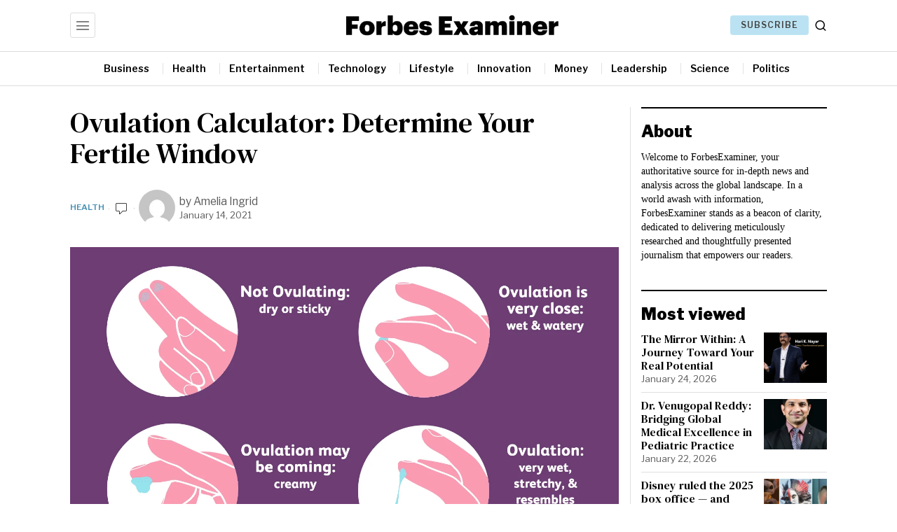

--- FILE ---
content_type: text/html; charset=UTF-8
request_url: https://forbesexaminer.com/ovulation-calculator-determine-your-fertile-window/
body_size: 40380
content:
<!DOCTYPE html>
<html lang="en-US" prefix="og: https://ogp.me/ns#" class="no-js">
<head>
	<meta charset="UTF-8">
	<meta name="viewport" content="width=device-width, initial-scale=1.0">
	<link rel="profile" href="http://gmpg.org/xfn/11">
    
	<!--[if lt IE 9]>
	<script src="https://forbesexaminer.com/wp-content/themes/fox/js/html5.js"></script>
	<![endif]-->
    
    <script>
    document.addEventListener('DOMContentLoaded',function(){
        var fox56_async_css = document.querySelectorAll('link[media="fox56_async"],style[media="fox56_async"]')
        if ( ! fox56_async_css ) {
            return;
        }
        for( var link of fox56_async_css ) {
            link.setAttribute('media','all')
        }
    });
</script>

<!-- Search Engine Optimization by Rank Math - https://rankmath.com/ -->
<title>Ovulation Calculator: Determine Your Fertile Window - ForbesExaminer</title>
<meta name="description" content="Roughly 84% of {couples} obtain being pregnant inside a yr of standard and unprotected intercourse.&nbsp;Nonetheless, how lengthy it takes to get pregnant"/>
<meta name="robots" content="follow, index, max-snippet:-1, max-video-preview:-1, max-image-preview:large"/>
<link rel="canonical" href="https://forbesexaminer.com/ovulation-calculator-determine-your-fertile-window/" />
<meta property="og:locale" content="en_US" />
<meta property="og:type" content="article" />
<meta property="og:title" content="Ovulation Calculator: Determine Your Fertile Window - ForbesExaminer" />
<meta property="og:description" content="Roughly 84% of {couples} obtain being pregnant inside a yr of standard and unprotected intercourse.&nbsp;Nonetheless, how lengthy it takes to get pregnant" />
<meta property="og:url" content="https://forbesexaminer.com/ovulation-calculator-determine-your-fertile-window/" />
<meta property="og:site_name" content="ForbesExaminer" />
<meta property="article:section" content="Health" />
<meta property="og:updated_time" content="2022-09-26T07:55:05+00:00" />
<meta property="og:image" content="https://forbesexaminer.com/wp-content/uploads/2021/01/1960279-checking-cervical-mucus-to-get-pregnant-faster-01-5ae09ac2c06471003916b7cb.png" />
<meta property="og:image:secure_url" content="https://forbesexaminer.com/wp-content/uploads/2021/01/1960279-checking-cervical-mucus-to-get-pregnant-faster-01-5ae09ac2c06471003916b7cb.png" />
<meta property="og:image:width" content="1500" />
<meta property="og:image:height" content="844" />
<meta property="og:image:alt" content="Ovulation Calculator: Determine Your Fertile Window" />
<meta property="og:image:type" content="image/png" />
<meta property="article:published_time" content="2021-01-14T10:33:36+00:00" />
<meta property="article:modified_time" content="2022-09-26T07:55:05+00:00" />
<meta name="twitter:card" content="summary_large_image" />
<meta name="twitter:title" content="Ovulation Calculator: Determine Your Fertile Window - ForbesExaminer" />
<meta name="twitter:description" content="Roughly 84% of {couples} obtain being pregnant inside a yr of standard and unprotected intercourse.&nbsp;Nonetheless, how lengthy it takes to get pregnant" />
<meta name="twitter:image" content="https://forbesexaminer.com/wp-content/uploads/2021/01/1960279-checking-cervical-mucus-to-get-pregnant-faster-01-5ae09ac2c06471003916b7cb.png" />
<script type="application/ld+json" class="rank-math-schema">{"@context":"https://schema.org","@graph":[{"@type":["Organization","Person"],"@id":"https://forbesexaminer.com/#person","name":"shankytanky","url":"https://forbesexaminer.com"},{"@type":"WebSite","@id":"https://forbesexaminer.com/#website","url":"https://forbesexaminer.com","name":"ForbesExaminer","alternateName":"ForbesExaminer","publisher":{"@id":"https://forbesexaminer.com/#person"},"inLanguage":"en-US"},{"@type":"ImageObject","@id":"https://forbesexaminer.com/wp-content/uploads/2021/01/1960279-checking-cervical-mucus-to-get-pregnant-faster-01-5ae09ac2c06471003916b7cb.png","url":"https://forbesexaminer.com/wp-content/uploads/2021/01/1960279-checking-cervical-mucus-to-get-pregnant-faster-01-5ae09ac2c06471003916b7cb.png","width":"1500","height":"844","inLanguage":"en-US"},{"@type":"WebPage","@id":"https://forbesexaminer.com/ovulation-calculator-determine-your-fertile-window/#webpage","url":"https://forbesexaminer.com/ovulation-calculator-determine-your-fertile-window/","name":"Ovulation Calculator: Determine Your Fertile Window - ForbesExaminer","datePublished":"2021-01-14T10:33:36+00:00","dateModified":"2022-09-26T07:55:05+00:00","isPartOf":{"@id":"https://forbesexaminer.com/#website"},"primaryImageOfPage":{"@id":"https://forbesexaminer.com/wp-content/uploads/2021/01/1960279-checking-cervical-mucus-to-get-pregnant-faster-01-5ae09ac2c06471003916b7cb.png"},"inLanguage":"en-US"},{"@type":"Person","@id":"https://forbesexaminer.com/author/amelia/","name":"Amelia Ingrid","description":"Uncover global business trends and sharp economic commentary with Amelia\u2019s in-depth coverage on Forbes Examiner. Trusted insights you can count on.","url":"https://forbesexaminer.com/author/amelia/","image":{"@type":"ImageObject","@id":"https://secure.gravatar.com/avatar/556ea03f2d562ea6531a5edc291274958cc96c44979794724de2cfffcf80f192?s=96&amp;d=mm&amp;r=g","url":"https://secure.gravatar.com/avatar/556ea03f2d562ea6531a5edc291274958cc96c44979794724de2cfffcf80f192?s=96&amp;d=mm&amp;r=g","caption":"Amelia Ingrid","inLanguage":"en-US"},"sameAs":["https://forbesexaminer.com/"]},{"@type":"BlogPosting","headline":"Ovulation Calculator: Determine Your Fertile Window - ForbesExaminer","datePublished":"2021-01-14T10:33:36+00:00","dateModified":"2022-09-26T07:55:05+00:00","articleSection":"Health","author":{"@id":"https://forbesexaminer.com/author/amelia/","name":"Amelia Ingrid"},"publisher":{"@id":"https://forbesexaminer.com/#person"},"description":"Roughly 84% of {couples} obtain being pregnant inside a yr of standard and unprotected intercourse.&nbsp;Nonetheless, how lengthy it takes to get pregnant","name":"Ovulation Calculator: Determine Your Fertile Window - ForbesExaminer","@id":"https://forbesexaminer.com/ovulation-calculator-determine-your-fertile-window/#richSnippet","isPartOf":{"@id":"https://forbesexaminer.com/ovulation-calculator-determine-your-fertile-window/#webpage"},"image":{"@id":"https://forbesexaminer.com/wp-content/uploads/2021/01/1960279-checking-cervical-mucus-to-get-pregnant-faster-01-5ae09ac2c06471003916b7cb.png"},"inLanguage":"en-US","mainEntityOfPage":{"@id":"https://forbesexaminer.com/ovulation-calculator-determine-your-fertile-window/#webpage"}}]}</script>
<!-- /Rank Math WordPress SEO plugin -->

<link rel='dns-prefetch' href='//www.googletagmanager.com' />
<link rel='dns-prefetch' href='//fonts.googleapis.com' />
<link rel="alternate" title="oEmbed (JSON)" type="application/json+oembed" href="https://forbesexaminer.com/wp-json/oembed/1.0/embed?url=https%3A%2F%2Fforbesexaminer.com%2Fovulation-calculator-determine-your-fertile-window%2F" />
<link rel="alternate" title="oEmbed (XML)" type="text/xml+oembed" href="https://forbesexaminer.com/wp-json/oembed/1.0/embed?url=https%3A%2F%2Fforbesexaminer.com%2Fovulation-calculator-determine-your-fertile-window%2F&#038;format=xml" />
<style id='wp-img-auto-sizes-contain-inline-css'>
img:is([sizes=auto i],[sizes^="auto," i]){contain-intrinsic-size:3000px 1500px}
/*# sourceURL=wp-img-auto-sizes-contain-inline-css */
</style>

<link rel='stylesheet' id='dashicons-css' href='https://forbesexaminer.com/wp-includes/css/dashicons.min.css?ver=6.9' media='all' />
<style id='wp-emoji-styles-inline-css'>

	img.wp-smiley, img.emoji {
		display: inline !important;
		border: none !important;
		box-shadow: none !important;
		height: 1em !important;
		width: 1em !important;
		margin: 0 0.07em !important;
		vertical-align: -0.1em !important;
		background: none !important;
		padding: 0 !important;
	}
/*# sourceURL=wp-emoji-styles-inline-css */
</style>
<link rel='stylesheet' id='wp-block-library-css' href='https://forbesexaminer.com/wp-includes/css/dist/block-library/style.min.css?ver=6.9' media='all' />
<style id='wp-block-heading-inline-css'>
h1:where(.wp-block-heading).has-background,h2:where(.wp-block-heading).has-background,h3:where(.wp-block-heading).has-background,h4:where(.wp-block-heading).has-background,h5:where(.wp-block-heading).has-background,h6:where(.wp-block-heading).has-background{padding:1.25em 2.375em}h1.has-text-align-left[style*=writing-mode]:where([style*=vertical-lr]),h1.has-text-align-right[style*=writing-mode]:where([style*=vertical-rl]),h2.has-text-align-left[style*=writing-mode]:where([style*=vertical-lr]),h2.has-text-align-right[style*=writing-mode]:where([style*=vertical-rl]),h3.has-text-align-left[style*=writing-mode]:where([style*=vertical-lr]),h3.has-text-align-right[style*=writing-mode]:where([style*=vertical-rl]),h4.has-text-align-left[style*=writing-mode]:where([style*=vertical-lr]),h4.has-text-align-right[style*=writing-mode]:where([style*=vertical-rl]),h5.has-text-align-left[style*=writing-mode]:where([style*=vertical-lr]),h5.has-text-align-right[style*=writing-mode]:where([style*=vertical-rl]),h6.has-text-align-left[style*=writing-mode]:where([style*=vertical-lr]),h6.has-text-align-right[style*=writing-mode]:where([style*=vertical-rl]){rotate:180deg}
/*# sourceURL=https://forbesexaminer.com/wp-includes/blocks/heading/style.min.css */
</style>
<style id='wp-block-list-inline-css'>
ol,ul{box-sizing:border-box}:root :where(.wp-block-list.has-background){padding:1.25em 2.375em}
/*# sourceURL=https://forbesexaminer.com/wp-includes/blocks/list/style.min.css */
</style>
<style id='wp-block-paragraph-inline-css'>
.is-small-text{font-size:.875em}.is-regular-text{font-size:1em}.is-large-text{font-size:2.25em}.is-larger-text{font-size:3em}.has-drop-cap:not(:focus):first-letter{float:left;font-size:8.4em;font-style:normal;font-weight:100;line-height:.68;margin:.05em .1em 0 0;text-transform:uppercase}body.rtl .has-drop-cap:not(:focus):first-letter{float:none;margin-left:.1em}p.has-drop-cap.has-background{overflow:hidden}:root :where(p.has-background){padding:1.25em 2.375em}:where(p.has-text-color:not(.has-link-color)) a{color:inherit}p.has-text-align-left[style*="writing-mode:vertical-lr"],p.has-text-align-right[style*="writing-mode:vertical-rl"]{rotate:180deg}
/*# sourceURL=https://forbesexaminer.com/wp-includes/blocks/paragraph/style.min.css */
</style>
<style id='global-styles-inline-css'>
:root{--wp--preset--aspect-ratio--square: 1;--wp--preset--aspect-ratio--4-3: 4/3;--wp--preset--aspect-ratio--3-4: 3/4;--wp--preset--aspect-ratio--3-2: 3/2;--wp--preset--aspect-ratio--2-3: 2/3;--wp--preset--aspect-ratio--16-9: 16/9;--wp--preset--aspect-ratio--9-16: 9/16;--wp--preset--color--black: #000000;--wp--preset--color--cyan-bluish-gray: #abb8c3;--wp--preset--color--white: #ffffff;--wp--preset--color--pale-pink: #f78da7;--wp--preset--color--vivid-red: #cf2e2e;--wp--preset--color--luminous-vivid-orange: #ff6900;--wp--preset--color--luminous-vivid-amber: #fcb900;--wp--preset--color--light-green-cyan: #7bdcb5;--wp--preset--color--vivid-green-cyan: #00d084;--wp--preset--color--pale-cyan-blue: #8ed1fc;--wp--preset--color--vivid-cyan-blue: #0693e3;--wp--preset--color--vivid-purple: #9b51e0;--wp--preset--gradient--vivid-cyan-blue-to-vivid-purple: linear-gradient(135deg,rgb(6,147,227) 0%,rgb(155,81,224) 100%);--wp--preset--gradient--light-green-cyan-to-vivid-green-cyan: linear-gradient(135deg,rgb(122,220,180) 0%,rgb(0,208,130) 100%);--wp--preset--gradient--luminous-vivid-amber-to-luminous-vivid-orange: linear-gradient(135deg,rgb(252,185,0) 0%,rgb(255,105,0) 100%);--wp--preset--gradient--luminous-vivid-orange-to-vivid-red: linear-gradient(135deg,rgb(255,105,0) 0%,rgb(207,46,46) 100%);--wp--preset--gradient--very-light-gray-to-cyan-bluish-gray: linear-gradient(135deg,rgb(238,238,238) 0%,rgb(169,184,195) 100%);--wp--preset--gradient--cool-to-warm-spectrum: linear-gradient(135deg,rgb(74,234,220) 0%,rgb(151,120,209) 20%,rgb(207,42,186) 40%,rgb(238,44,130) 60%,rgb(251,105,98) 80%,rgb(254,248,76) 100%);--wp--preset--gradient--blush-light-purple: linear-gradient(135deg,rgb(255,206,236) 0%,rgb(152,150,240) 100%);--wp--preset--gradient--blush-bordeaux: linear-gradient(135deg,rgb(254,205,165) 0%,rgb(254,45,45) 50%,rgb(107,0,62) 100%);--wp--preset--gradient--luminous-dusk: linear-gradient(135deg,rgb(255,203,112) 0%,rgb(199,81,192) 50%,rgb(65,88,208) 100%);--wp--preset--gradient--pale-ocean: linear-gradient(135deg,rgb(255,245,203) 0%,rgb(182,227,212) 50%,rgb(51,167,181) 100%);--wp--preset--gradient--electric-grass: linear-gradient(135deg,rgb(202,248,128) 0%,rgb(113,206,126) 100%);--wp--preset--gradient--midnight: linear-gradient(135deg,rgb(2,3,129) 0%,rgb(40,116,252) 100%);--wp--preset--font-size--small: 13px;--wp--preset--font-size--medium: 20px;--wp--preset--font-size--large: 36px;--wp--preset--font-size--x-large: 42px;--wp--preset--spacing--20: 0.44rem;--wp--preset--spacing--30: 0.67rem;--wp--preset--spacing--40: 1rem;--wp--preset--spacing--50: 1.5rem;--wp--preset--spacing--60: 2.25rem;--wp--preset--spacing--70: 3.38rem;--wp--preset--spacing--80: 5.06rem;--wp--preset--shadow--natural: 6px 6px 9px rgba(0, 0, 0, 0.2);--wp--preset--shadow--deep: 12px 12px 50px rgba(0, 0, 0, 0.4);--wp--preset--shadow--sharp: 6px 6px 0px rgba(0, 0, 0, 0.2);--wp--preset--shadow--outlined: 6px 6px 0px -3px rgb(255, 255, 255), 6px 6px rgb(0, 0, 0);--wp--preset--shadow--crisp: 6px 6px 0px rgb(0, 0, 0);}:where(.is-layout-flex){gap: 0.5em;}:where(.is-layout-grid){gap: 0.5em;}body .is-layout-flex{display: flex;}.is-layout-flex{flex-wrap: wrap;align-items: center;}.is-layout-flex > :is(*, div){margin: 0;}body .is-layout-grid{display: grid;}.is-layout-grid > :is(*, div){margin: 0;}:where(.wp-block-columns.is-layout-flex){gap: 2em;}:where(.wp-block-columns.is-layout-grid){gap: 2em;}:where(.wp-block-post-template.is-layout-flex){gap: 1.25em;}:where(.wp-block-post-template.is-layout-grid){gap: 1.25em;}.has-black-color{color: var(--wp--preset--color--black) !important;}.has-cyan-bluish-gray-color{color: var(--wp--preset--color--cyan-bluish-gray) !important;}.has-white-color{color: var(--wp--preset--color--white) !important;}.has-pale-pink-color{color: var(--wp--preset--color--pale-pink) !important;}.has-vivid-red-color{color: var(--wp--preset--color--vivid-red) !important;}.has-luminous-vivid-orange-color{color: var(--wp--preset--color--luminous-vivid-orange) !important;}.has-luminous-vivid-amber-color{color: var(--wp--preset--color--luminous-vivid-amber) !important;}.has-light-green-cyan-color{color: var(--wp--preset--color--light-green-cyan) !important;}.has-vivid-green-cyan-color{color: var(--wp--preset--color--vivid-green-cyan) !important;}.has-pale-cyan-blue-color{color: var(--wp--preset--color--pale-cyan-blue) !important;}.has-vivid-cyan-blue-color{color: var(--wp--preset--color--vivid-cyan-blue) !important;}.has-vivid-purple-color{color: var(--wp--preset--color--vivid-purple) !important;}.has-black-background-color{background-color: var(--wp--preset--color--black) !important;}.has-cyan-bluish-gray-background-color{background-color: var(--wp--preset--color--cyan-bluish-gray) !important;}.has-white-background-color{background-color: var(--wp--preset--color--white) !important;}.has-pale-pink-background-color{background-color: var(--wp--preset--color--pale-pink) !important;}.has-vivid-red-background-color{background-color: var(--wp--preset--color--vivid-red) !important;}.has-luminous-vivid-orange-background-color{background-color: var(--wp--preset--color--luminous-vivid-orange) !important;}.has-luminous-vivid-amber-background-color{background-color: var(--wp--preset--color--luminous-vivid-amber) !important;}.has-light-green-cyan-background-color{background-color: var(--wp--preset--color--light-green-cyan) !important;}.has-vivid-green-cyan-background-color{background-color: var(--wp--preset--color--vivid-green-cyan) !important;}.has-pale-cyan-blue-background-color{background-color: var(--wp--preset--color--pale-cyan-blue) !important;}.has-vivid-cyan-blue-background-color{background-color: var(--wp--preset--color--vivid-cyan-blue) !important;}.has-vivid-purple-background-color{background-color: var(--wp--preset--color--vivid-purple) !important;}.has-black-border-color{border-color: var(--wp--preset--color--black) !important;}.has-cyan-bluish-gray-border-color{border-color: var(--wp--preset--color--cyan-bluish-gray) !important;}.has-white-border-color{border-color: var(--wp--preset--color--white) !important;}.has-pale-pink-border-color{border-color: var(--wp--preset--color--pale-pink) !important;}.has-vivid-red-border-color{border-color: var(--wp--preset--color--vivid-red) !important;}.has-luminous-vivid-orange-border-color{border-color: var(--wp--preset--color--luminous-vivid-orange) !important;}.has-luminous-vivid-amber-border-color{border-color: var(--wp--preset--color--luminous-vivid-amber) !important;}.has-light-green-cyan-border-color{border-color: var(--wp--preset--color--light-green-cyan) !important;}.has-vivid-green-cyan-border-color{border-color: var(--wp--preset--color--vivid-green-cyan) !important;}.has-pale-cyan-blue-border-color{border-color: var(--wp--preset--color--pale-cyan-blue) !important;}.has-vivid-cyan-blue-border-color{border-color: var(--wp--preset--color--vivid-cyan-blue) !important;}.has-vivid-purple-border-color{border-color: var(--wp--preset--color--vivid-purple) !important;}.has-vivid-cyan-blue-to-vivid-purple-gradient-background{background: var(--wp--preset--gradient--vivid-cyan-blue-to-vivid-purple) !important;}.has-light-green-cyan-to-vivid-green-cyan-gradient-background{background: var(--wp--preset--gradient--light-green-cyan-to-vivid-green-cyan) !important;}.has-luminous-vivid-amber-to-luminous-vivid-orange-gradient-background{background: var(--wp--preset--gradient--luminous-vivid-amber-to-luminous-vivid-orange) !important;}.has-luminous-vivid-orange-to-vivid-red-gradient-background{background: var(--wp--preset--gradient--luminous-vivid-orange-to-vivid-red) !important;}.has-very-light-gray-to-cyan-bluish-gray-gradient-background{background: var(--wp--preset--gradient--very-light-gray-to-cyan-bluish-gray) !important;}.has-cool-to-warm-spectrum-gradient-background{background: var(--wp--preset--gradient--cool-to-warm-spectrum) !important;}.has-blush-light-purple-gradient-background{background: var(--wp--preset--gradient--blush-light-purple) !important;}.has-blush-bordeaux-gradient-background{background: var(--wp--preset--gradient--blush-bordeaux) !important;}.has-luminous-dusk-gradient-background{background: var(--wp--preset--gradient--luminous-dusk) !important;}.has-pale-ocean-gradient-background{background: var(--wp--preset--gradient--pale-ocean) !important;}.has-electric-grass-gradient-background{background: var(--wp--preset--gradient--electric-grass) !important;}.has-midnight-gradient-background{background: var(--wp--preset--gradient--midnight) !important;}.has-small-font-size{font-size: var(--wp--preset--font-size--small) !important;}.has-medium-font-size{font-size: var(--wp--preset--font-size--medium) !important;}.has-large-font-size{font-size: var(--wp--preset--font-size--large) !important;}.has-x-large-font-size{font-size: var(--wp--preset--font-size--x-large) !important;}
/*# sourceURL=global-styles-inline-css */
</style>

<style id='classic-theme-styles-inline-css'>
/*! This file is auto-generated */
.wp-block-button__link{color:#fff;background-color:#32373c;border-radius:9999px;box-shadow:none;text-decoration:none;padding:calc(.667em + 2px) calc(1.333em + 2px);font-size:1.125em}.wp-block-file__button{background:#32373c;color:#fff;text-decoration:none}
/*# sourceURL=/wp-includes/css/classic-themes.min.css */
</style>
<link rel='stylesheet' id='contact-form-7-css' href='https://forbesexaminer.com/wp-content/plugins/contact-form-7/includes/css/styles.css?ver=6.1.4' media='all' />
<link rel='stylesheet' id='fox-google-fonts-css' href='https://fonts.googleapis.com/css?family=DM+Serif+Text%3Aregular%7CLibre+Franklin%3A600%2Cregular%2C700%2C900&#038;display=swap&#038;ver=6.9.1' media='all' />
<link rel='stylesheet' id='fox-icon56-v68-loading-css' href='https://forbesexaminer.com/wp-content/themes/fox/css56/icon56-v68-loading.css?ver=6.9.1' media='all' />
<link rel='stylesheet' id='fox-common-css' href='https://forbesexaminer.com/wp-content/themes/fox/css56/common.css?ver=6.9.1' media='all' />
<link rel='stylesheet' id='fox-common-below-css' href='https://forbesexaminer.com/wp-content/themes/fox/css56/common-below.css?ver=6.9.1' media='all' />
<link rel='stylesheet' id='fox-header-above-css' href='https://forbesexaminer.com/wp-content/themes/fox/css56/header-above.css?ver=6.9.1' media='all' />
<link rel='stylesheet' id='fox-header-below-css' href='https://forbesexaminer.com/wp-content/themes/fox/css56/header-below.css?ver=6.9.1' media='all' />
<link rel='stylesheet' id='fox-footer-css' href='https://forbesexaminer.com/wp-content/themes/fox/css56/footer.css?ver=6.9.1' media='all' />
<link rel='stylesheet' id='fox-widgets-css' href='https://forbesexaminer.com/wp-content/themes/fox/css56/widgets.css?ver=6.9.1' media='all' />
<link rel='stylesheet' id='fox-builder-common-css' href='https://forbesexaminer.com/wp-content/themes/fox/css56/builder/common.css?ver=6.9.1' media='all' />
<link rel='stylesheet' id='fox-builder-grid-css' href='https://forbesexaminer.com/wp-content/themes/fox/css56/builder/grid.css?ver=6.9.1' media='all' />
<link rel='stylesheet' id='fox-builder-list-css' href='https://forbesexaminer.com/wp-content/themes/fox/css56/builder/list.css?ver=6.9.1' media='all' />
<link rel='stylesheet' id='fox-builder-masonry-css' href='https://forbesexaminer.com/wp-content/themes/fox/css56/builder/masonry.css?ver=6.9.1' media='all' />
<link rel='stylesheet' id='fox-builder-carousel-css' href='https://forbesexaminer.com/wp-content/themes/fox/css56/builder/carousel.css?ver=6.9.1' media='all' />
<link rel='stylesheet' id='fox-builder-group-css' href='https://forbesexaminer.com/wp-content/themes/fox/css56/builder/group.css?ver=6.9.1' media='all' />
<link rel='stylesheet' id='fox-builder-others-css' href='https://forbesexaminer.com/wp-content/themes/fox/css56/builder/others.css?ver=6.9.1' media='all' />
<link rel='stylesheet' id='fox-misc-css' href='https://forbesexaminer.com/wp-content/themes/fox/css56/misc.css?ver=6.9.1' media='all' />
<link rel='stylesheet' id='fox-single-above-css' href='https://forbesexaminer.com/wp-content/themes/fox/css56/single-above.css?ver=6.9.1' media='all' />
<link rel='stylesheet' id='fox-tooltipster-css' href='https://forbesexaminer.com/wp-content/themes/fox/css56/tooltipster.css?ver=6.9.1' media='all' />
<link rel='stylesheet' id='fox-lightbox-css' href='https://forbesexaminer.com/wp-content/themes/fox/css56/lightbox.css?ver=6.9.1' media='all' />
<link rel='stylesheet' id='fox-single-below-css' href='https://forbesexaminer.com/wp-content/themes/fox/css56/single-below.css?ver=6.9.1' media='all' />
<style id='style56-inline-css'>
:root{--font-body:"Georgia", serif;}:root{--font-heading:"DM Serif Text", serif;}:root{--font-nav:"Libre Franklin", sans-serif;}
/*# sourceURL=style56-inline-css */
</style>
<script src="https://forbesexaminer.com/wp-includes/js/jquery/jquery.min.js?ver=3.7.1&#039; async=&#039;async&#039; defer=&#039;defer" id="jquery-core-js"></script>
<script src="https://forbesexaminer.com/wp-includes/js/jquery/jquery-migrate.min.js?ver=3.4.1&#039; async=&#039;async&#039; defer=&#039;defer" id="jquery-migrate-js"></script>

<!-- Google tag (gtag.js) snippet added by Site Kit -->
<!-- Google Analytics snippet added by Site Kit -->
<script src="https://www.googletagmanager.com/gtag/js?id=G-8CDKH511LR" id="google_gtagjs-js" async></script>
<script id="google_gtagjs-js-after">
window.dataLayer = window.dataLayer || [];function gtag(){dataLayer.push(arguments);}
gtag("set","linker",{"domains":["forbesexaminer.com"]});
gtag("js", new Date());
gtag("set", "developer_id.dZTNiMT", true);
gtag("config", "G-8CDKH511LR");
//# sourceURL=google_gtagjs-js-after
</script>
<link rel="https://api.w.org/" href="https://forbesexaminer.com/wp-json/" /><link rel="alternate" title="JSON" type="application/json" href="https://forbesexaminer.com/wp-json/wp/v2/posts/33" /><link rel="EditURI" type="application/rsd+xml" title="RSD" href="https://forbesexaminer.com/xmlrpc.php?rsd" />
<meta name="generator" content="WordPress 6.9" />
<link rel='shortlink' href='https://forbesexaminer.com/?p=33' />
<meta name="generator" content="Site Kit by Google 1.170.0" />    <style id="css-preview">
        .topbar56 .container .row { height : 32px ;} .topbar56 { border-bottom-width : 0px ;} .topbar56 { border-top-width : 0px ;} .topbar56__container { border-bottom-width : 0px ;} .topbar56__container { border-top-width : 0px ;} .main_header56 .container { padding-top : 8px ;} .main_header56 .container { padding-bottom : 8px ;} .main_header56 { background-size : cover ;} .main_header56 { background-position : center center ;} .main_header56 { background-attachment : scroll ;} .main_header56 { background-repeat : no-repeat ;} .main_header56 { border-bottom-width : 0px ;} .main_header56__container { border-bottom-width : 0px ;} .header_bottom56 .container .row { height : 48px ;} .header_bottom56 { border-bottom-width : 1px ;} .header_bottom56 { border-top-width : 1px ;} .header_bottom56__container { border-bottom-width : 0px ;} .header_bottom56__container { border-top-width : 0px ;} .header_bottom56, .header_bottom56__container { border-color : #DDDDDD ;} .header_desktop56 .logo56 img { width : 400px ;} .header_mobile56 .logo56 img { height : 50px ;} .text-logo { font-family : var(--font-heading) ;} .text-logo { font-weight : 700 ;} .text-logo { font-size : 2.488em ;} .text-logo { line-height : 1.2 ;} .text-logo { letter-spacing : 0px ;} .text-logo { text-transform : none ;} .site-description { margin-top : 0px ;} .slogan { font-family : var(--font-heading) ;} .slogan { font-weight : 400 ;} .slogan { font-size : 12px ;} .slogan { line-height : 1.2 ;} .slogan { letter-spacing : 6px ;} .slogan { text-transform : uppercase ;} .header56__social li + li { margin-left : 6px ;} .header56__social a { width : 28px ;} .header56__social a { height : 28px ;} .header56__social a { font-size : 14px ;} .header56__social a img { width : 14px ;} .header56__social a { border-radius : 30px ;} .header56__social a { border-width : 1px ;} .header56__social a { background : #FFFFFF ;} .header56__social a { color : #3F3F3F ;} .header56__social a { border-color : #DDDDDD ;} .header56__social a:hover { background : #FFFFFF ;} .header56__social a:hover { color : #000000 ;} .header56__social a:hover { border-color : #CCCCCC ;} .search-btn img, .searchform button img { width : 32px ;} .header56__search .search-btn { font-size : 18px ;} .header56__btn__1 { color : #434343 ;} .header56__btn__1 { background : #BBE2F2 ;} .header56__btn__1 { border-width : 0px ;} .header56__btn__1 { border-radius : 4px ;} .header56__btn__1:hover { color : #000000 ;} .header56__btn__1:hover { background : #A6CEDE ;} .header56__btn__2 { color : #5B5B5B ;} .header56__btn__2 { background : #FFFFFF ;} .header56__btn__2 { border-width : 1px ;} .header56__btn__2 { border-color : #DDDDDD ;} .header56__btn__2 { border-radius : 4px ;} .header56__btn__2:hover { color : #000000 ;} .header56__btn__2:hover { background : #F0F0F0 ;} .header56__btn__2:hover { border-color : #CCCCCC ;} .hamburger--type-icon { font-size : 22px ;} .hamburger--type-icon { width : 36px ;} .hamburger--type-icon { height : 36px ;} .hamburger--type-icon { color : #787878 ;} .hamburger--type-icon:hover { background-color : #FAFAFA ;} .hamburger--type-icon { border-width : 1px ;} .hamburger--type-icon { border-color : #DDDDDD ;} .hamburger--type-icon { border-radius : 3px ;} .hamburger--type-image { width : 40px ;} .mainnav ul.menu > li > a { padding-left : 14px ;} .mainnav ul.menu > li > a { padding-right : 14px ;} .mainnav ul.menu > li > a { font-weight : 600 ;} .mainnav ul.menu > li > a { font-size : 14px ;} .mainnav ul.menu > li > a { letter-spacing : 0px ;} .mainnav ul.menu > li > a { line-height : 48px ;} .mainnav ul.menu > li + li > a:before { border-color : #E2E2E2 ;} .mainnav ul.menu > li > a:after { width : 60% ;} .mainnav ul.menu > li > a:after { left : calc((100% - 60%)/2) ;} .mainnav ul.menu > li > a:after { height : 3px ;} .mainnav ul.menu > li > a:after { background : #458EB3 ;} .mainnav .mk { color : #D8D8D8 ;} .mainnav .mk { font-size : 14px ;} .mainnav .mk { margin-left : 5px ;} .mainnav ul.sub-menu { width : 180px ;} .mega.column-2 > .sub-menu { width : calc(2*180px) ;} .mega.column-3 > .sub-menu { width : calc(3*180px) ;} .mainnav ul.sub-menu, .mainnav li.mega > .submenu-display-items .post-nav-item-title { font-family : var(--font-nav) ;} .mainnav ul.sub-menu, .mainnav li.mega > .submenu-display-items .post-nav-item-title { font-weight : 400 ;} .mainnav ul.sub-menu, .mainnav li.mega > .submenu-display-items .post-nav-item-title { font-size : 14px ;} .mainnav ul.sub-menu, .mainnav li.mega > .submenu-display-items .post-nav-item-title { letter-spacing : 0px ;} .mainnav ul.sub-menu { background : #fff ;} .mainnav ul.sub-menu { padding-top : 0px ;} .mainnav ul.sub-menu { padding-bottom : 0px ;} .mainnav ul.sub-menu { padding-left : 0px ;} .mainnav ul.sub-menu { padding-right : 0px ;} .mainnav ul.sub-menu { border-radius : 0px ;} .mainnav ul.sub-menu { border-color : #515151 ;} .mainnav ul.sub-menu { box-shadow : 0 5px 20px rgba(0,0,0,0.4) ;} .mainnav ul.menu > li.menu-item-has-children:after,.mainnav ul.menu > li.mega:after { border-bottom-color : #fff ;} .mainnav ul.menu > li.menu-item-has-children:before,.mainnav ul.menu > li.mega:before { border-bottom-color : #515151 ;} .mainnav ul.sub-menu a { padding-left : 12px ;} .mainnav ul.sub-menu a { padding-right : 12px ;} .mainnav ul.sub-menu a { line-height : 32px ;} .mainnav ul.sub-menu a:hover { color : #458EB3 ;} .mainnav ul.sub-menu a:hover { background-color : #F0F0F0 ;} .mainnav ul.sub-menu > li.current-menu-item > a, .mainnav ul.sub-menu > li.current-menu-ancestor > a { color : #458EB3 ;} .header_mobile56 .container .row, .header_mobile56__height { height : 54px ;} .header_mobile56 { background-color : #fff ;} .header_mobile56 { border-bottom-width : 1px ;} .header_mobile56 { border-top-width : 0px ;} .header_mobile56 { border-color : #DDDDDD ;} .header_mobile56 { box-shadow : 0 4px 10px rgba(0,0,0,0.0) ;} .offcanvas56 { width : 260px ;} .offcanvas56 { background-size : cover ;} .offcanvas56 { background-position : center center ;} .offcanvas56 { background-attachment : scroll ;} .offcanvas56 { background-repeat : no-repeat ;} .offcanvas56__overlay { background : rgba(0,0,0,0.5) ;} .offcanvas56 { padding-top : 16px ;} .offcanvas56 { padding-bottom : 16px ;} .offcanvas56 { padding-left : 20px ;} .offcanvas56 { padding-right : 20px ;} .offcanvas56__element + .offcanvas56__element { margin-top : 18px ;} .offcanvasnav56 ul.sub-menu, .offcanvasnav56 li + li { border-top-width : 1px ;} .offcanvasnav56 ul.sub-menu, .offcanvasnav56 li + li { border-top-color : #EEEEEE ;} .offcanvasnav56 { font-family : var(--font-nav) ;} .offcanvasnav56 { font-weight : 700 ;} .offcanvasnav56 { font-size : 14px ;} .offcanvasnav56 a, .offcanvasnav56 .mk { line-height : 40px ;} .offcanvasnav56 .mk { width : 40px ;} .offcanvasnav56 .mk { height : 40px ;} .offcanvasnav56 a { padding-left : 0px ;} .offcanvasnav56 ul ul { font-family : var(--font-nav) ;} .offcanvasnav56 ul ul { font-weight : 400 ;} .offcanvasnav56 ul ul a, .offcanvasnav56 ul ul .mk { line-height : 28px ;} .offcanvasnav56 ul ul .mk { width : 28px ;} .offcanvasnav56 ul ul .mk { height : 28px ;} .masthead--sticky .masthead__wrapper.before-sticky { border-top-width : 0px ;} .masthead--sticky .masthead__wrapper.before-sticky { border-bottom-width : 1px ;} .masthead--sticky .masthead__wrapper.before-sticky { border-color : #DDDDDD ;} .masthead--sticky .masthead__wrapper.before-sticky { box-shadow : 0 3px 10px rgba(0,0,0,0.0) ;} .minimal-logo img { height : 24px ;} .builder56 { padding-top : 20px ;} .builder56 { padding-bottom : 60px ;} .builder56__section + .builder56__section { margin-top : 24px ;} .heading56, .section-heading h2, .fox-heading .heading-title-main { font-family : var(--font-nav) ;} .heading56, .section-heading h2, .fox-heading .heading-title-main { font-weight : 900 ;} .heading56, .section-heading h2, .fox-heading .heading-title-main { font-size : 1.728em ;} .heading56, .section-heading h2, .fox-heading .heading-title-main { letter-spacing : 0px ;} .titlebar56__main { width : 700px ;} .titlebar56 .container { padding : 20px 0 ;} .titlebar56 { border-top-width : 0px ;} .titlebar56 { border-bottom-width : 1px ;} .titlebar56 .container { border-top-width : 0px ;} .titlebar56 .container { border-bottom-width : 0px ;} .titlebar56, .titlebar56 .container { border-color : #DDDDDD ;} .titlebar56__title { font-family : var(--font-heading) ;} .titlebar56__title { font-weight : 400 ;} .titlebar56__title { font-size : 3em ;} .titlebar56__description { font-family : var(--font-nav) ;} .titlebar56__description { font-size : 1em ;} .toparea56 .blog56--grid { column-gap : 32px ;} .toparea56 .blog56--list { column-gap : 32px ;} .toparea56 .masonry-cell { padding-left : calc(32px/2) ;} .toparea56 .masonry-cell { padding-right : calc(32px/2) ;} .toparea56 .main-masonry { margin-left : calc(-32px/2) ;} .toparea56 .main-masonry { margin-right : calc(-32px/2) ;} .toparea56 .row56 { column-gap : 32px ;} .toparea56 .blog56__sep { column-gap : 32px ;} .toparea56 .blog56__sep__line { transform : translate( calc(32px/2), 0 ) ;} .toparea56 .carousel-cell { padding : 0 16px ;} .toparea56 .carousel56__container { margin : 0 -16px ;} .toparea56 .blog56--grid { row-gap : 32px ;} .toparea56 .blog56--list { row-gap : 32px ;} .toparea56 .masonry-cell { padding-top : 32px ;} .toparea56 .main-masonry { margin-top : -32px ;} .toparea56 .post56__sep__line { top : calc(-32px/2) ;} .toparea56 .blog56__sep__line { border-right-width : 1px ;} .toparea56 .blog56__sep__line { border-color : #DDDDDD ;} .toparea56 .post56__sep__line { border-top-width : 1px ;} .toparea56 .post56__sep__line { border-color : #DDDDDD ;} .toparea56 .post56--list--thumb-percent .thumbnail56 { width : 40% ;} .toparea56 .post56--list--thumb-percent .thumbnail56 + .post56__text { width : calc(100% - 40%) ;} .toparea56 .post56--list--thumb-pixel .thumbnail56 { width : 400px ;} .toparea56 .post56--list--thumb-pixel .thumbnail56 + .post56__text { width : calc(100% - 400px) ;} .toparea56 .post56--list--thumb-left .thumbnail56 { padding-right : 24px ;} .toparea56 > .container > .blog56--list .post56--list--thumb-right .thumbnail56 { padding-left : 24px ;} .pagination56 .page-numbers { border-width : 0px ;} .pagination56 .page-numbers { border-radius : 0px ;} .pagination56 .page-numbers { font-family : var(--font-heading) ;} .post56__padding { padding-bottom : 80% ;} .post56__height { height : 320px ;} .post56__overlay { background : rgba(0,0,0,.3) ;} .blog56--grid { column-gap : 32px ;} .blog56--list { column-gap : 32px ;} .masonry-cell { padding-left : calc(32px/2) ;} .masonry-cell { padding-right : calc(32px/2) ;} .main-masonry { margin-left : calc(-32px/2) ;} .main-masonry { margin-right : calc(-32px/2) ;} .row56 { column-gap : 32px ;} .blog56__sep { column-gap : 32px ;} .blog56__sep__line { transform : translate( calc(32px/2), 0 ) ;} .blog56--grid { row-gap : 50px ;} .blog56--list { row-gap : 50px ;} .masonry-cell { padding-top : 50px ;} .main-masonry { margin-top : -50px ;} .post56__sep__line { top : calc(-50px/2) ;} .component56 + .component56 { margin-top : 8px ;} .thumbnail56 { margin-bottom : 10px ;} .title56 { margin-bottom : 10px ;} .excerpt56 { margin-bottom : 10px ;} .blog56__sep__line { border-right-width : 1px ;} .blog56__sep__line { border-color : #DDDDDD ;} .post56__sep__line { border-top-width : 1px ;} .post56 { border-radius : 0px ;} .post56 { box-shadow : 2px 8px 20px rgba(0,0,0,0.0) ;} .post56 .post56__text { padding : 0px ;} .post56--list--thumb-percent .thumbnail56 { width : 40% ;} .post56--list--thumb-percent .thumbnail56 + .post56__text { width : calc(100% - 40%) ;} .post56--list--thumb-pixel .thumbnail56 { width : 400px ;} .post56--list--thumb-pixel .thumbnail56 + .post56__text { width : calc(100% - 400px) ;} .post56--list--thumb-left .thumbnail56 { padding-right : 24px ;} .post56--list--thumb-right .thumbnail56 { padding-left : 24px ;} .thumbnail56 img, .thumbnail56__overlay { border-radius : 0px ;} .thumbnail56__overlay { background : #000 ;} .thumbnail56 .thumbnail56__hover-img { width : 40% ;} .title56 { font-family : var(--font-heading) ;} .title56 { font-size : 26px ;} .title56 a:hover { color : #727272 ;} .title56 a:hover { text-decoration : none ;} .excerpt56 { font-family : var(--font-body) ;} .excerpt56 { font-weight : 400 ;} .excerpt56 { line-height : 1.3 ;} .excerpt56 { letter-spacing : 0px ;} .excerpt56 { text-transform : none ;} .meta56__author a img { width : 52px ;} .meta56 { font-family : var(--font-nav) ;} .meta56 { font-weight : 400 ;} .meta56 { font-size : 13px ;} .meta56 { letter-spacing : 0px ;} .meta56 { text-transform : none ;} .meta56 { color : #585858 ;} .meta56__category--fancy { font-family : var(--font-nav) ;} .meta56__category--fancy { font-weight : 600 ;} .meta56__category--fancy { font-size : 0.9em ;} .meta56__category--fancy { letter-spacing : 0px ;} .meta56__category--fancy { text-transform : uppercase ;} .single56__title { font-weight : 400 ;} .single56__title { font-size : 2.5em ;} .single56__title { line-height : 1.1 ;} .single56__subtitle { max-width : 600px ;} .single56__subtitle { font-family : var(--font-nav) ;} .single56__subtitle { font-weight : 400 ;} .single56__subtitle { font-size : 1em ;} .single56__subtitle { line-height : 1.35 ;} .single56__subtitle { letter-spacing : 0px ;} .single56__subtitle { text-transform : none ;} :root { --narrow-width : 660px ;} .single56__post_content { font-family : var(--font-body) ;} .single56__post_content { font-weight : 400 ;} .single56__post_content { font-size : 19px ;} .single56__post_content { line-height : 1.8 ;} .single56__post_content { letter-spacing : 0px ;} .single56__post_content { text-transform : none ;} .single56__heading { font-family : var(--font-nav) ;} .single56__heading { font-weight : 900 ;} .single56__heading { font-size : 1.5em ;} .single56__heading { line-height : 1.3 ;} .single56__heading { letter-spacing : 0px ;} .single56__heading { text-transform : none ;} .single56__heading { text-align : left ;} .single56--small-heading-normal .single56__heading { border-bottom-width : 0px ;} .single56--small-heading-normal .single56__heading { border-top-width : 2px ;} .single56--small-heading-normal .single56__heading, .single56__heading span:before, .single56__heading span:after { border-color : #000000 ;} .authorbox56 { border-top-width : 0px ;} .authorbox56 { border-right-width : 0px ;} .authorbox56 { border-bottom-width : 0px ;} .authorbox56 { border-left-width : 0px ;} .authorbox56__avatar { width : 120px ;} .authorbox56__text { width : calc(100% - 120px) ;} .authorbox56__name { margin-bottom : 6px ;} .authorbox56__name { font-weight : 400 ;} .authorbox56__name { font-size : 1.3em ;} .authorbox56__description { font-family : var(--font-nav) ;} .authorbox56__description { font-weight : 400 ;} .authorbox56__description { font-size : 0.95em ;} .authorbox56__description { line-height : 1.4 ;} .terms56 a { font-family : var(--font-nav) ;} .terms56 a { font-weight : 600 ;} .terms56 a { font-size : 0.7em ;} .terms56 a { text-transform : uppercase ;} .terms56 a { line-height : 24px ;} .terms56 a { border-radius : 0px ;} .terms56 a { border-width : 0px ;} .terms56 a { color : #FFFFFF ;} .terms56 a { background : #787878 ;} .terms56 a:hover { color : #FFFFFF ;} .terms56 a:hover { background : #446FA2 ;} .singlenav56__post__bg { padding-bottom : 60% ;} .singlenav56--1cols .singlenav56__post__bg { padding-bottom : calc(60%/1.8) ;} .single56__related .title56 { font-size : 1.2em ;} .share56--inline a { width : 36px ;} .share56--inline a { height : 36px ;} .share56--full a { height : 36px ;} .share56 a { font-size : 14px ;} .share56--inline a { border-radius : 30px ;} .share56--full a { border-radius : 0px ;} .share56--inline li + li { margin-left : 6px ;} .share56--full ul { column-gap : 6px ;} .share56--custom a { color : #000000 ;} .share56--custom a { background : #FFFFFF ;} .share56--custom a { border-width : 1px ;} .share56--custom a { border-color : #DDDDDD ;} .sidedock56__heading { background : #000 ;} .sidedock56__post .title56 { font-size : 1em ;} .progress56 { height : 2px ;} .footer_sidebar56 .widget + .widget { margin-top : 12px ;} .footer_sidebar56  .widget + .widget { padding-top : 12px ;} .footer_sidebar56 { background-size : cover ;} .footer_sidebar56 { background-position : center center ;} .footer_sidebar56 { background-attachment : scroll ;} .footer_sidebar56 { background-repeat : no-repeat ;} .footer_sidebar56 .container { padding : 60px 0px ;} .footer56__row .footer56__col { padding : 0px 20px ;} .footer_sidebar56 { border-top-width : 0px ;} .footer_sidebar56 { border-bottom-width : 0px ;} .footer_bottom56 { background-size : cover ;} .footer_bottom56 { background-position : center center ;} .footer_bottom56 { background-attachment : scroll ;} .footer_bottom56 { background-repeat : no-repeat ;} .footer_bottom56 .container { padding : 30px 0 ;} .footer_bottom56 { border-top-width : 0px ;} .footer_bottom56 .container { border-top-width : 1px ;} .footer_bottom56 .container { border-color : #FFFFFF21 ;} .footer56__logo img { width : 350px ;} .footer56__social li + li { margin-left : 6px ;} .footer56__social a { width : 24px ;} .footer56__social a { height : 24px ;} .footer56__social a { font-size : 12px ;} .footer56__social a img { width : 12px ;} .footer56__social a { border-radius : 30px ;} .footer56__social a { border-width : 0px ;} .footer56__social a { background : #FFFFFF ;} .footer56__social a { color : #000000 ;} .footer56__copyright { font-family : var(--font-nav) ;} .footer56__copyright { font-size : 12px ;} .footer56__nav li + li { margin-left : 10px ;} .footer56__nav a { font-size : 11px ;} .footer56__nav a { letter-spacing : 1px ;} .footer56__nav a { text-transform : uppercase ;} .scrollup56--noimage { color : #444444 ;} .scrollup56--noimage { background : #FFFFFF ;} .scrollup56--noimage { border-width : 1px ;} .scrollup56--noimage { border-color : #DDDDDD ;} .scrollup56--noimage:hover { color : #000000 ;} .scrollup56--noimage:hover { background : #FAFAFA ;} .scrollup56--noimage:hover { border-color : #CCCCCC ;} body { font-weight : 400 ;} body { font-size : 16px ;} body { line-height : 1.6 ;} h1, h2, h3, h4, h5, h6 { font-weight : 400 ;} h1, h2, h3, h4, h5, h6 { line-height : 1.2 ;} h2 { font-size : 33px ;} h3 { font-size : 26px ;} h4 { font-size : 20px ;} body { color : #000000 ;} a { color : #458EB3 ;} :root { --accent-color : #458EB3 ;} :root { --content-width : 1080px ;} .secondary56 .secondary56__sep { border-left-width : 1px ;} :root { --sidebar-content-spacing : 32px ;} body { background-size : cover ;} body { background-position : center center ;} body { background-attachment : scroll ;} body { background-repeat : no-repeat ;} body { border-top-width : 0px ;} body { border-right-width : 0px ;} body { border-bottom-width : 0px ;} body { border-left-width : 0px ;} body.layout-boxed #wi-all { background-size : cover ;} body.layout-boxed #wi-all { background-position : center center ;} body.layout-boxed #wi-all { background-attachment : scroll ;} body.layout-boxed #wi-all { background-repeat : no-repeat ;} body.layout-boxed #wi-all { border-top-width : 0px ;} body.layout-boxed #wi-all { border-right-width : 0px ;} body.layout-boxed #wi-all { border-bottom-width : 0px ;} body.layout-boxed #wi-all { border-left-width : 0px ;} :root { --button-border-radius : 4px ;} button,input[type="submit"],.btn56 { font-family : var(--font-nav) ;} button,input[type="submit"],.btn56 { font-weight : 600 ;} button,input[type="submit"],.btn56 { font-size : 12px ;} button,input[type="submit"],.btn56 { letter-spacing : 1px ;} button,input[type="submit"],.btn56 { text-transform : uppercase ;} :root { --button-height : 48px ;} :root { --button-padding : 28px ;} :root { --button-shadow : 2px 8px 20px rgba(0,0,0,0.0) ;} :root { --button-hover-shadow : 2px 8px 20px rgba(0,0,0,0.0) ;} :root { --input-border-width : 1px ;} input[type="text"], input[type="number"], input[type="email"], input[type="url"], input[type="date"], input[type="password"], textarea, .fox-input { font-family : var(--font-nav) ;} input[type="text"], input[type="number"], input[type="email"], input[type="url"], input[type="date"], input[type="password"], textarea, .fox-input { font-weight : 400 ;} input[type="text"], input[type="number"], input[type="email"], input[type="url"], input[type="date"], input[type="password"], textarea, .fox-input { font-size : 16px ;} input[type="text"], input[type="number"], input[type="email"], input[type="url"], input[type="date"], input[type="password"], textarea, .fox-input { letter-spacing : 0px ;} input[type="text"], input[type="number"], input[type="email"], input[type="url"], input[type="date"], input[type="password"], textarea, .fox-input { text-transform : none ;} :root { --input-border-radius : 4px ;} :root { --input-height : 60px ;} :root { --input-placeholder-opacity : 0.6 ;} :root { --input-border-color : #CCCCCC ;} :root { --input-shadow : 2px 8px 20px rgba(0,0,0,0.0) ;} :root { --input-focus-border-color : #6E6E6E ;} :root { --input-focus-shadow : 2px 8px 20px rgba(0,0,0,0.0) ;} .secondary56 .widget + .widget { margin-top : 20px ;} .secondary56 .widget + .widget { padding-top : 20px ;} .secondary56 .widget + .widget { border-top-width : 0px ;} .widget-title, .secondary56 .wp-block-heading { text-align : left ;} .widget-title, .secondary56 .wp-block-heading { font-family : var(--font-nav) ;} .widget-title, .secondary56 .wp-block-heading { font-weight : 900 ;} .widget-title, .secondary56 .wp-block-heading { font-size : 1.44em ;} .widget-title, .secondary56 .wp-block-heading { letter-spacing : 0px ;} .widget-title, .secondary56 .wp-block-heading { border-top-width : 2px ;} .widget-title, .secondary56 .wp-block-heading { border-right-width : 0px ;} .widget-title, .secondary56 .wp-block-heading { border-bottom-width : 0px ;} .widget-title, .secondary56 .wp-block-heading { border-left-width : 0px ;} .widget-title, .secondary56 .wp-block-heading { padding-top : 20px ;} .widget-title, .secondary56 .wp-block-heading { padding-right : 0px ;} .widget-title, .secondary56 .wp-block-heading { padding-bottom : 0px ;} .widget-title, .secondary56 .wp-block-heading { padding-left : 0px ;} .widget-title, .secondary56 .wp-block-heading { margin-top : 0px ;} .widget-title, .secondary56 .wp-block-heading { margin-right : 0px ;} .widget-title, .secondary56 .wp-block-heading { margin-bottom : 12px ;} .widget-title, .secondary56 .wp-block-heading { margin-left : 0px ;} :root { --list-widget-border-style : none ;} .widget_archive ul, .widget_nav_menu ul, .widget_meta ul, .widget_recent_entries ul, .widget_pages ul, .widget_categories ul, .widget_product_categories ul, .widget_recent_comments ul, ul.wp-block-categories-list, ul.wp-block-archives-list { font-family : var(--font-nav) ;} .widget_archive ul, .widget_nav_menu ul, .widget_meta ul, .widget_recent_entries ul, .widget_pages ul, .widget_categories ul, .widget_product_categories ul, .widget_recent_comments ul, ul.wp-block-categories-list, ul.wp-block-archives-list { font-weight : 400 ;} .widget_archive ul, .widget_nav_menu ul, .widget_meta ul, .widget_recent_entries ul, .widget_pages ul, .widget_categories ul, .widget_product_categories ul, .widget_recent_comments ul, ul.wp-block-categories-list, ul.wp-block-archives-list { font-size : 14px ;} .widget_archive ul, .widget_nav_menu ul, .widget_meta ul, .widget_recent_entries ul, .widget_pages ul, .widget_categories ul, .widget_product_categories ul, .widget_recent_comments ul, ul.wp-block-categories-list, ul.wp-block-archives-list { text-transform : none ;} :root { --list-widget-spacing : 3px ;} .single56--link-4 .single56__content a { text-decoration : underline ;} .single56--link-4 .single56__content a { text-decoration-thickness : 2px ;} .single56--link-4 .single56__content a:hover { text-decoration : none ;} .single56--link-4 .single56__content a:hover { text-decoration-thickness : 1px ;} blockquote { font-family : var(--font-body) ;} blockquote { font-size : 1.2em ;} blockquote { letter-spacing : 0px ;} blockquote { text-transform : none ;} blockquote { padding : 10px 0 0 30px ;} blockquote { text-align : left ;} blockquote { border-top-width : 0px ;} blockquote { border-right-width : 0px ;} blockquote { border-bottom-width : 0px ;} blockquote { border-left-width : 2px ;} blockquote { border-color : #458EB3 ;} .wp-caption-text, .wp-element-caption, .single_thumbnail56 figcaption, .thumbnail56 figcaption, .wp-block-image figcaption, .blocks-gallery-caption { color : #5A5A5A ;} .wp-caption-text a, .wp-element-caption a, .single_thumbnail56 figcaption a, .thumbnail56 figcaption a, .wp-block-image figcaption a, .blocks-gallery-caption a { color : #282828 ;} .wp-caption-text, .single_thumbnail56 figcaption, .thumbnail56 figcaption, .wp-block-image figcaption, .blocks-gallery-caption { font-family : var(--font-nav) ;} .wp-caption-text, .single_thumbnail56 figcaption, .thumbnail56 figcaption, .wp-block-image figcaption, .blocks-gallery-caption { font-size : 14px ;} .wp-caption-text, .single_thumbnail56 figcaption, .thumbnail56 figcaption, .wp-block-image figcaption, .blocks-gallery-caption { line-height : 1.3 ;} .wp-caption-text, .single_thumbnail56 figcaption, .thumbnail56 figcaption, .wp-block-image figcaption, .blocks-gallery-caption { text-transform : none ;} .wi-dropcap,.enable-dropcap .dropcap-content > p:first-of-type:first-letter, p.has-drop-cap:not(:focus):first-letter { font-family : var(--font-body) ;} .wi-dropcap,.enable-dropcap .dropcap-content > p:first-of-type:first-letter, p.has-drop-cap:not(:focus):first-letter { font-weight : 700 ;} .wi-dropcap,.enable-dropcap .dropcap-content > p:first-of-type:first-letter, p.has-drop-cap:not(:focus):first-letter { text-transform : uppercase ;} :root { --darkmode-bg : #000 ;} :root { --darkmode-border-color : rgba(255,255,255,0.12) ;} .lamp56--icon .lamp56__part, .lamp56--icon_text .lamp56__part { height : 24px ;} .lamp56--icon .lamp56__part { width : 24px ;} .lamp56__part i { font-size : 18px ;} .widget56--id--2 .row { margin : 0 -20px ;} .widget56--id--2 .col { padding : 0 20px ;} .widget56--id--2 .row { margin-top : -20px ;} .widget56--id--2 .col { padding-top : 20px ;} .widget56--id--2 .col + .col { border-left-width : 1px ;} .widget56--id--2 .col + .col { border-left-color : #DDDDDD ;} .widget56--id--2 .secondary56__sep { border-left-width : 0px ;} .widget56--id--38 .heading56 { padding : 10px 0 0 ;} .widget56--id--38 .heading56--middle-line .heading56__line { height : 2px ;} .widget56--id--38 .heading56--border-top { border-top-width : 2px ;} .widget56--id--38 .heading56--border-bottom { border-bottom-width : 2px ;} .widget56--id--38 .heading56--border-around .heading56__text { border-width : 2px ;} .widget56--id--5 .compact-titles .title56 { border-top-width : 0px ;} .widget56--id--5 .post56 { border-radius : 0px ;} .widget56--id--5 .post56 { box-shadow : 2px 8px 20px rgba(0,0,0,0.0) ;} .widget56--id--5 .post56__text { padding : 0px ;} .widget56--id--5 .blog56--list { column-gap : 32px ;} .widget56--id--5 .blog56__sep { column-gap : 32px ;} .widget56--id--5 .blog56__sep__line { transform : translate( calc(32px/2), 0 ) ;} .widget56--id--5 .blog56--grid { row-gap : 32px ;} .widget56--id--5 .blog56--list { row-gap : 32px ;} .widget56--id--5 .post56__sep__line { top : calc(-32px/2) ;} .widget56--id--5 .component56 + .component56 { margin-top : 8px ;} .widget56--id--5 .thumbnail56 { margin-bottom : 10px ;} .widget56--id--5 .title56 { margin-bottom : 10px ;} .widget56--id--5 .excerpt56 { margin-bottom : 10px ;} .widget56--id--5 .blog56__sep__line { border-right-width : 0px ;} .widget56--id--5 .post56__sep__line { border-top-width : 0px ;} .widget56--id--5 .post56--list--thumb-percent .thumbnail56 { width : 70% ;} .widget56--id--5 .post56--list--thumb-percent .thumbnail56 + .post56__text { width : calc(100% - 70%) ;} .widget56--id--5 .post56--list--thumb-pixel .thumbnail56 { width : 400px ;} .widget56--id--5 .post56--list--thumb-pixel .thumbnail56 + .post56__text { width : calc(100% - 400px) ;} .widget56--id--5 .post56--list--thumb-left .thumbnail56 { padding-right : 24px ;} .widget56--id--5 .post56--list--thumb-right .thumbnail56 { padding-left : 24px ;} .widget56--id--5 .thumbnail56 img { border-radius : 0px ;} .widget56--id--5 .thumbnail56 .thumbnail56__hover-img { width : 40% ;} .widget56--id--5 .meta56__author img { width : 32px ;} .widget56--id--7 .separator56__line { border-top-style : solid ;} .widget56--id--7 .separator56__line { border-top-color : #DDDDDD ;} .widget56--id--7 .separator56__line { border-top-width : 1px ;} .widget56--id--7 { justify-content : left ;} .widget56--id--7 { padding-block : 30px ;} .widget56--id--6 .compact-titles .title56 { border-top-width : 0px ;} .widget56--id--6 .post56__padding { padding-bottom : 80% ;} .widget56--id--6 .post56__height { height : 320px ;} .widget56--id--6 .post56__overlay { background : rgba(0,0,0,.3) ;} .widget56--id--6 .post56 { border-radius : 0px ;} .widget56--id--6 .post56 { box-shadow : 2px 8px 20px rgba(0,0,0,0.0) ;} .widget56--id--6 .post56__text { padding : 0px ;} .widget56--id--6 .blog56--grid { column-gap : 32px ;} .widget56--id--6 .blog56__sep { column-gap : 32px ;} .widget56--id--6 .blog56__sep__line { transform : translate( calc(32px/2), 0 ) ;} .widget56--id--6 .blog56--grid { row-gap : 32px ;} .widget56--id--6 .post56__sep__line { top : calc(-32px/2) ;} .widget56--id--6 .component56 + .component56 { margin-top : 8px ;} .widget56--id--6 .thumbnail56 { margin-bottom : 10px ;} .widget56--id--6 .title56 { margin-bottom : 10px ;} .widget56--id--6 .excerpt56 { margin-bottom : 10px ;} .widget56--id--6 .blog56__sep__line { border-right-width : 1px ;} .widget56--id--6 .blog56__sep__line { border-color : #DDDDDD ;} .widget56--id--6 .post56__sep__line { border-top-width : 0px ;} .widget56--id--6 .thumbnail56 img { border-radius : 0px ;} .widget56--id--6 .thumbnail56 .thumbnail56__hover-img { width : 40% ;} .widget56--id--6 .meta56__author img { width : 32px ;} .widget56--id--6 .title56 { font-size : 1.2em ;} .widget56--id--39 .heading56 { padding : 10px 0 0 ;} .widget56--id--39 .heading56--middle-line .heading56__line { height : 2px ;} .widget56--id--39 .heading56--border-top { border-top-width : 2px ;} .widget56--id--39 .heading56--border-bottom { border-bottom-width : 2px ;} .widget56--id--39 .heading56--border-around .heading56__text { border-width : 2px ;} .widget56--id--36 .compact-titles .title56 { border-top-width : 0px ;} .widget56--id--36 .post56__padding { padding-bottom : 80% ;} .widget56--id--36 .post56__height { height : 320px ;} .widget56--id--36 .post56__overlay { background : rgba(0,0,0,.3) ;} .widget56--id--36 .post56 { border-radius : 0px ;} .widget56--id--36 .post56 { box-shadow : 2px 8px 20px rgba(0,0,0,0.0) ;} .widget56--id--36 .post56__text { padding : 0px ;} .widget56--id--36 .blog56--grid { column-gap : 20px ;} .widget56--id--36 .blog56__sep { column-gap : 20px ;} .widget56--id--36 .blog56__sep__line { transform : translate( calc(20px/2), 0 ) ;} .widget56--id--36 .blog56--grid { row-gap : 20px ;} .widget56--id--36 .post56__sep__line { top : calc(-20px/2) ;} .widget56--id--36 .component56 + .component56 { margin-top : 8px ;} .widget56--id--36 .thumbnail56 { margin-bottom : 10px ;} .widget56--id--36 .title56 { margin-bottom : 10px ;} .widget56--id--36 .excerpt56 { margin-bottom : 10px ;} .widget56--id--36 .blog56__sep__line { border-right-width : 1px ;} .widget56--id--36 .blog56__sep__line { border-color : #DDDDDD ;} .widget56--id--36 .post56__sep__line { border-top-width : 1px ;} .widget56--id--36 .post56__sep__line { border-color : #DDDDDD ;} .widget56--id--36 .thumbnail56 img { border-radius : 0px ;} .widget56--id--36 .thumbnail56 .thumbnail56__hover-img { width : 40% ;} .widget56--id--36 .meta56__author img { width : 32px ;} .widget56--id--36 .title56 { font-family : var(--font-nav) ;} .widget56--id--36 .title56 { font-size : 0.9em ;} .widget56--id--41 { height : 30px ;} .widget56--id--40 .heading56 { padding : 10px 0 0 ;} .widget56--id--40 .heading56--middle-line .heading56__line { height : 2px ;} .widget56--id--40 .heading56--border-top { border-top-width : 2px ;} .widget56--id--40 .heading56--border-bottom { border-bottom-width : 2px ;} .widget56--id--40 .heading56--border-around .heading56__text { border-width : 2px ;} .widget56--id--8 .compact-titles .title56 { border-top-width : 0px ;} .widget56--id--8 .post56 { border-radius : 0px ;} .widget56--id--8 .post56 { box-shadow : 2px 8px 20px rgba(0,0,0,0.0) ;} .widget56--id--8 .post56__text { padding : 0px ;} .widget56--id--8 .blog56--list { column-gap : 32px ;} .widget56--id--8 .blog56__sep { column-gap : 32px ;} .widget56--id--8 .blog56__sep__line { transform : translate( calc(32px/2), 0 ) ;} .widget56--id--8 .blog56--grid { row-gap : 32px ;} .widget56--id--8 .blog56--list { row-gap : 32px ;} .widget56--id--8 .post56__sep__line { top : calc(-32px/2) ;} .widget56--id--8 .component56 + .component56 { margin-top : 8px ;} .widget56--id--8 .thumbnail56 { margin-bottom : 10px ;} .widget56--id--8 .title56 { margin-bottom : 10px ;} .widget56--id--8 .excerpt56 { margin-bottom : 10px ;} .widget56--id--8 .blog56__sep__line { border-right-width : 0px ;} .widget56--id--8 .post56__sep__line { border-top-width : 1px ;} .widget56--id--8 .post56__sep__line { border-color : #DDDDDD ;} .widget56--id--8 .post56--list--thumb-percent .thumbnail56 { width : 40% ;} .widget56--id--8 .post56--list--thumb-percent .thumbnail56 + .post56__text { width : calc(100% - 40%) ;} .widget56--id--8 .post56--list--thumb-pixel .thumbnail56 { width : 400px ;} .widget56--id--8 .post56--list--thumb-pixel .thumbnail56 + .post56__text { width : calc(100% - 400px) ;} .widget56--id--8 .post56--list--thumb-left .thumbnail56 { padding-right : 24px ;} .widget56--id--8 .post56--list--thumb-right .thumbnail56 { padding-left : 24px ;} .widget56--id--8 .thumbnail56 img { border-radius : 0px ;} .widget56--id--8 .thumbnail56 .thumbnail56__hover-img { width : 40% ;} .widget56--id--8 .meta56__author img { width : 32px ;} .widget56--id--8 .title56 { font-size : 1.2em ;} .widget56--id--8 .excerpt56 { font-size : 0.9em ;} .widget56--id--8 { margin-top : 30px ;} .widget56--id--11 .heading56 { padding : 20px 0 0 ;} .widget56--id--11 .heading56--middle-line .heading56__line { height : 2px ;} .widget56--id--11 .heading56--border-top { border-top-width : 2px ;} .widget56--id--11 .heading56--border-bottom { border-bottom-width : 2px ;} .widget56--id--11 .heading56--border-around .heading56__text { border-width : 2px ;} .widget56--id--10 .post56__padding { padding-bottom : 80% ;} .widget56--id--10 .post56__height { height : 320px ;} .widget56--id--10 .post56__overlay { background : rgba(0,0,0,.3) ;} .widget56--id--10 .post56 { border-radius : 0px ;} .widget56--id--10 .post56 { box-shadow : 2px 8px 20px rgba(0,0,0,0.0) ;} .widget56--id--10 .post56__text { padding : 0px ;} .widget56--id--10 .carousel-cell { padding : 0 16px ;} .widget56--id--10 .carousel56__container { margin : 0 -16px ;} .widget56--id--10 .component56 + .component56 { margin-top : 8px ;} .widget56--id--10 .thumbnail56 { margin-bottom : 10px ;} .widget56--id--10 .title56 { margin-bottom : 10px ;} .widget56--id--10 .excerpt56 { margin-bottom : 10px ;} .widget56--id--10 .thumbnail56 img { border-radius : 0px ;} .widget56--id--10 .thumbnail56 .thumbnail56__hover-img { width : 40% ;} .widget56--id--10 .meta56__author img { width : 32px ;} .widget56--id--10 .title56 { font-size : 1.2em ;} .widget56--id--13 .heading56 { padding : 20px 0 0 ;} .widget56--id--13 .heading56--middle-line .heading56__line { height : 2px ;} .widget56--id--13 .heading56--border-top { border-top-width : 2px ;} .widget56--id--13 .heading56--border-bottom { border-bottom-width : 2px ;} .widget56--id--13 .heading56--border-around .heading56__text { border-width : 2px ;} .widget56--id--14 .compact-titles .title56 { border-top-width : 0px ;} .widget56--id--14 .post56 { border-radius : 0px ;} .widget56--id--14 .post56 { background-color : #000000 ;} .widget56--id--14 .post56 { box-shadow : 2px 8px 20px rgba(0,0,0,0.0) ;} .widget56--id--14 .post56__text { padding : 40px ;} .widget56--id--14 .blog56--list { column-gap : 32px ;} .widget56--id--14 .blog56__sep { column-gap : 32px ;} .widget56--id--14 .blog56__sep__line { transform : translate( calc(32px/2), 0 ) ;} .widget56--id--14 .blog56--grid { row-gap : 32px ;} .widget56--id--14 .blog56--list { row-gap : 32px ;} .widget56--id--14 .post56__sep__line { top : calc(-32px/2) ;} .widget56--id--14 .component56 + .component56 { margin-top : 8px ;} .widget56--id--14 .thumbnail56 { margin-bottom : 10px ;} .widget56--id--14 .title56 { margin-bottom : 10px ;} .widget56--id--14 .excerpt56 { margin-bottom : 10px ;} .widget56--id--14 .blog56__sep__line { border-right-width : 0px ;} .widget56--id--14 .post56__sep__line { border-top-width : 0px ;} .widget56--id--14 .post56--list--thumb-percent .thumbnail56 { width : 50% ;} .widget56--id--14 .post56--list--thumb-percent .thumbnail56 + .post56__text { width : calc(100% - 50%) ;} .widget56--id--14 .post56--list--thumb-pixel .thumbnail56 { width : 400px ;} .widget56--id--14 .post56--list--thumb-pixel .thumbnail56 + .post56__text { width : calc(100% - 400px) ;} .widget56--id--14 .post56--list--thumb-left .thumbnail56 { padding-right : 24px ;} .widget56--id--14 .post56--list--thumb-right .thumbnail56 { padding-left : 24px ;} .widget56--id--14 .thumbnail56 img { border-radius : 0px ;} .widget56--id--14 .thumbnail56 .thumbnail56__hover-img { width : 40% ;} .widget56--id--14 .meta56__author img { width : 32px ;} 
                .widget56--id--14,
                .widget56--id--14 .post56,
                .widget56--id--14 .title56, 
                .widget56--id--14 .excerpt56, 
                .widget56--id--14 .meta56,
                .widget56--id--14 .meta56 a, 
                .widget56--id--14 .meta56__category--fancy,
                .widget56--id--14 .btn56--outline,
                .widget56--id--14 .btn56--fill { color : #FFFFFF ;} .widget56--id--14 .btn56--outline,
                .widget56--id--14 .btn56--fill { border-color : #FFFFFF ;} .widget56--id--14 .btn56--fill:hover { background-color : #FFFFFF ;} .widget56--id--14 .btn56--fill:hover { color : white ;} .widget56--id--14 .post56 .title56 a { color : #FFFFFF ;} .widget56--id--14 .title56 { font-size : 2.074em ;} .widget56--id--14 .excerpt56 { font-family : var(--font-nav) ;} .widget56--id--14 .meta56 { text-transform : uppercase ;} .widget56--id--34 .heading56 { padding : 20px 0 0 ;} .widget56--id--34 .heading56--middle-line .heading56__line { height : 2px ;} .widget56--id--34 .heading56--border-top { border-top-width : 2px ;} .widget56--id--34 .heading56--border-bottom { border-bottom-width : 2px ;} .widget56--id--34 .heading56--border-around .heading56__text { border-width : 2px ;} .widget56--id--42 .compact-titles .title56 { border-top-width : 0px ;} .widget56--id--42 .post56__padding { padding-bottom : 80% ;} .widget56--id--42 .post56__height { height : 320px ;} .widget56--id--42 .post56__overlay { background : rgba(0,0,0,.3) ;} .widget56--id--42 .post56 { border-radius : 0px ;} .widget56--id--42 .post56 { box-shadow : 2px 8px 20px rgba(0,0,0,0.0) ;} .widget56--id--42 .post56__text { padding : 0px ;} .widget56--id--42 .blog56--grid { column-gap : 40px ;} .widget56--id--42 .blog56__sep { column-gap : 40px ;} .widget56--id--42 .blog56__sep__line { transform : translate( calc(40px/2), 0 ) ;} .widget56--id--42 .blog56--grid { row-gap : 40px ;} .widget56--id--42 .post56__sep__line { top : calc(-40px/2) ;} .widget56--id--42 .component56 + .component56 { margin-top : 8px ;} .widget56--id--42 .thumbnail56 { margin-bottom : 10px ;} .widget56--id--42 .title56 { margin-bottom : 10px ;} .widget56--id--42 .excerpt56 { margin-bottom : 10px ;} .widget56--id--42 .blog56__sep__line { border-right-width : 1px ;} .widget56--id--42 .blog56__sep__line { border-color : #DDDDDD ;} .widget56--id--42 .post56__sep__line { border-top-width : 1px ;} .widget56--id--42 .post56__sep__line { border-color : #DDDDDD ;} .widget56--id--42 .thumbnail56 img { border-radius : 0px ;} .widget56--id--42 .thumbnail56 .thumbnail56__hover-img { width : 40% ;} .widget56--id--42 .meta56__author img { width : 32px ;} .widget56--id--42 .title56 { font-size : 1.2em ;} .widget56--id--23 { height : 30px ;} .widget56--id--16 .row { margin : 0 -16px ;} .widget56--id--16 .col { padding : 0 16px ;} .widget56--id--16 .row { margin-top : -20px ;} .widget56--id--16 .col { padding-top : 20px ;} .widget56--id--16 .col + .col { border-left-width : 1px ;} .widget56--id--16 .col + .col { border-left-color : #DDDDDD ;} .widget56--id--16 .secondary56__sep { border-left-width : 0px ;} .widget56--id--17 { padding-right : 20px ;} .widget56--id--21 .heading56 { padding : 20px 0 0 ;} .widget56--id--21 .heading56--middle-line .heading56__line { height : 2px ;} .widget56--id--21 .heading56--border-top { border-top-width : 2px ;} .widget56--id--21 .heading56--border-bottom { border-bottom-width : 2px ;} .widget56--id--21 .heading56--border-around .heading56__text { border-width : 2px ;} .widget56--id--19 .row56__col--big .post56--list--thumb-pixel .thumbnail56 { width : 400px ;} .widget56--id--19 .row56__col--big .post56--list--thumb-pixel .thumbnail56 + .post56__text { width : calc(100% - 400px) ;} .widget56--id--19 .row56__col--medium .post56--list--thumb-pixel .thumbnail56 { width : 120px ;} .widget56--id--19 .row56__col--medium .post56--list--thumb-pixel .thumbnail56 + .post56__text { width : calc(100% - 120px) ;} .widget56--id--19 .row56__col--medium .title56 { font-size : 1em ;} .widget56--id--19 .row56__col--small .post56--list--thumb-pixel .thumbnail56 { width : 120px ;} .widget56--id--19 .row56__col--small .post56--list--thumb-pixel .thumbnail56 + .post56__text { width : calc(100% - 120px) ;} .widget56--id--19 .row56__col--small .title56 { font-size : 1em ;} .widget56--id--19 .post56__padding { padding-bottom : 80% ;} .widget56--id--19 .post56__height { height : 320px ;} .widget56--id--19 .post56__overlay { background : rgba(0,0,0,.3) ;} .widget56--id--19 .post56 { border-radius : 0px ;} .widget56--id--19 .post56 { box-shadow : 2px 8px 20px rgba(0,0,0,0.0) ;} .widget56--id--19 .post56__text { padding : 0px ;} .widget56--id--19 .row56 { column-gap : 32px ;} .widget56--id--19 .blog56__sep { column-gap : 32px ;} .widget56--id--19 .blog56__sep__line { transform : translate( calc(32px/2), 0 ) ;} .widget56--id--19 .blog56--grid { row-gap : 32px ;} .widget56--id--19 .post56__sep__line { top : calc(-32px/2) ;} .widget56--id--19 .blog56--list { row-gap : 32px ;} .widget56--id--19 .component56 + .component56 { margin-top : 8px ;} .widget56--id--19 .thumbnail56 { margin-bottom : 10px ;} .widget56--id--19 .title56 { margin-bottom : 10px ;} .widget56--id--19 .excerpt56 { margin-bottom : 10px ;} .widget56--id--19 .blog56__sep__line { border-right-width : 1px ;} .widget56--id--19 .blog56__sep__line { border-color : #DDDDDD ;} .widget56--id--19 .post56__sep__line { border-top-width : 1px ;} .widget56--id--19 .post56__sep__line { border-color : #DDDDDD ;} .widget56--id--19 .row56__col + .row56__col { border-top-color : #DDDDDD ;} .widget56--id--19 .thumbnail56 img { border-radius : 0px ;} .widget56--id--19 .thumbnail56 .thumbnail56__hover-img { width : 40% ;} .widget56--id--19 .meta56__author img { width : 32px ;} .widget56--id--28 { height : 30px ;} .widget56--id--29 .heading56 { padding : 20px 0 0 ;} .widget56--id--29 .heading56--middle-line .heading56__line { height : 2px ;} .widget56--id--29 .heading56--border-top { border-top-width : 2px ;} .widget56--id--29 .heading56--border-bottom { border-bottom-width : 2px ;} .widget56--id--29 .heading56--border-around .heading56__text { border-width : 2px ;} .widget56--id--27 .compact-titles .title56 { border-top-width : 0px ;} .widget56--id--27 .post56 { border-radius : 0px ;} .widget56--id--27 .post56 { box-shadow : 2px 8px 20px rgba(0,0,0,0.0) ;} .widget56--id--27 .post56__text { padding : 0px ;} .widget56--id--27 .blog56--list { column-gap : 32px ;} .widget56--id--27 .blog56__sep { column-gap : 32px ;} .widget56--id--27 .blog56__sep__line { transform : translate( calc(32px/2), 0 ) ;} .widget56--id--27 .blog56--grid { row-gap : 32px ;} .widget56--id--27 .blog56--list { row-gap : 32px ;} .widget56--id--27 .post56__sep__line { top : calc(-32px/2) ;} .widget56--id--27 .component56 + .component56 { margin-top : 8px ;} .widget56--id--27 .thumbnail56 { margin-bottom : 10px ;} .widget56--id--27 .title56 { margin-bottom : 10px ;} .widget56--id--27 .excerpt56 { margin-bottom : 10px ;} .widget56--id--27 .blog56__sep__line { border-right-width : 1px ;} .widget56--id--27 .blog56__sep__line { border-color : #DDDDDD ;} .widget56--id--27 .post56__sep__line { border-top-width : 1px ;} .widget56--id--27 .post56__sep__line { border-color : #DDDDDD ;} .widget56--id--27 .post56--list--thumb-percent .thumbnail56 { width : 40% ;} .widget56--id--27 .post56--list--thumb-percent .thumbnail56 + .post56__text { width : calc(100% - 40%) ;} .widget56--id--27 .post56--list--thumb-pixel .thumbnail56 { width : 400px ;} .widget56--id--27 .post56--list--thumb-pixel .thumbnail56 + .post56__text { width : calc(100% - 400px) ;} .widget56--id--27 .post56--list--thumb-left .thumbnail56 { padding-right : 16px ;} .widget56--id--27 .post56--list--thumb-right .thumbnail56 { padding-left : 16px ;} .widget56--id--27 .thumbnail56 img { border-radius : 0px ;} .widget56--id--27 .thumbnail56 .thumbnail56__hover-img { width : 40% ;} .widget56--id--27 .meta56__author img { width : 32px ;} .widget56--id--27 .title56 { font-size : 1.2em ;} .widget56--id--22 .heading56 { padding : 20px 0 0 ;} .widget56--id--22 .heading56--middle-line .heading56__line { height : 2px ;} .widget56--id--22 .heading56--border-top { border-top-width : 2px ;} .widget56--id--22 .heading56--border-bottom { border-bottom-width : 2px ;} .widget56--id--22 .heading56--border-around .heading56__text { border-width : 2px ;} .widget56--id--20 .compact-titles .title56 { border-top-width : 0px ;} .widget56--id--20 .post56 { border-radius : 0px ;} .widget56--id--20 .post56 { box-shadow : 2px 8px 20px rgba(0,0,0,0.0) ;} .widget56--id--20 .post56__text { padding : 0px ;} .widget56--id--20 .blog56--list { column-gap : 32px ;} .widget56--id--20 .blog56__sep { column-gap : 32px ;} .widget56--id--20 .blog56__sep__line { transform : translate( calc(32px/2), 0 ) ;} .widget56--id--20 .blog56--grid { row-gap : 32px ;} .widget56--id--20 .blog56--list { row-gap : 32px ;} .widget56--id--20 .post56__sep__line { top : calc(-32px/2) ;} .widget56--id--20 .component56 + .component56 { margin-top : 8px ;} .widget56--id--20 .thumbnail56 { margin-bottom : 10px ;} .widget56--id--20 .title56 { margin-bottom : 10px ;} .widget56--id--20 .excerpt56 { margin-bottom : 10px ;} .widget56--id--20 .blog56__sep__line { border-right-width : 0px ;} .widget56--id--20 .post56__sep__line { border-top-width : 1px ;} .widget56--id--20 .post56--list--thumb-percent .thumbnail56 { width : 40% ;} .widget56--id--20 .post56--list--thumb-percent .thumbnail56 + .post56__text { width : calc(100% - 40%) ;} .widget56--id--20 .post56--list--thumb-pixel .thumbnail56 { width : 400px ;} .widget56--id--20 .post56--list--thumb-pixel .thumbnail56 + .post56__text { width : calc(100% - 400px) ;} .widget56--id--20 .post56--list--thumb-left .thumbnail56 { padding-right : 10px ;} .widget56--id--20 .post56--list--thumb-right .thumbnail56 { padding-left : 10px ;} .widget56--id--20 .thumbnail56 img { border-radius : 0px ;} .widget56--id--20 .thumbnail56 .thumbnail56__hover-img { width : 40% ;} .widget56--id--20 .meta56__author img { width : 32px ;} .widget56--id--20 .title56 { font-family : var(--font-body) ;} .widget56--id--20 .title56 { font-weight : 400 ;} .widget56--id--20 .title56 { font-size : 1em ;} .widget56--id--31 { height : 30px ;} .widget56--id--30 .heading56 { padding : 20px 0 0 ;} .widget56--id--30 .heading56--middle-line .heading56__line { height : 2px ;} .widget56--id--30 .heading56--border-top { border-top-width : 2px ;} .widget56--id--30 .heading56--border-bottom { border-bottom-width : 2px ;} .widget56--id--30 .heading56--border-around .heading56__text { border-width : 2px ;} .widget56--id--35 .post56__padding { padding-bottom : 80% ;} .widget56--id--35 .post56__height { height : 320px ;} .widget56--id--35 .post56__overlay { background : rgba(0,0,0,.3) ;} .widget56--id--35 .post56 { border-radius : 0px ;} .widget56--id--35 .post56 { box-shadow : 2px 8px 20px rgba(0,0,0,0.0) ;} .widget56--id--35 .post56__text { padding : 0px ;} .widget56--id--35 .carousel-cell { padding : 0 16px ;} .widget56--id--35 .carousel56__container { margin : 0 -16px ;} .widget56--id--35 .component56 + .component56 { margin-top : 8px ;} .widget56--id--35 .thumbnail56 { margin-bottom : 10px ;} .widget56--id--35 .title56 { margin-bottom : 10px ;} .widget56--id--35 .excerpt56 { margin-bottom : 10px ;} .widget56--id--35 .thumbnail56 img { border-radius : 0px ;} .widget56--id--35 .thumbnail56 .thumbnail56__hover-img { width : 40% ;} .widget56--id--35 .meta56__author img { width : 32px ;} .widget56--id--35 .title56 { font-size : 1.2em ;} .widget56--id--44 .heading56 { padding : 20px 0 0 ;} .widget56--id--44 .heading56--middle-line .heading56__line { height : 2px ;} .widget56--id--44 .heading56--border-top { border-top-width : 2px ;} .widget56--id--44 .heading56--border-bottom { border-bottom-width : 2px ;} .widget56--id--44 .heading56--border-around .heading56__text { border-width : 2px ;} .widget56--id--45 .post56__padding { padding-bottom : 80% ;} .widget56--id--45 .post56__height { height : 320px ;} .widget56--id--45 .post56__overlay { background : rgba(0,0,0,.3) ;} .widget56--id--45 .post56 { border-radius : 0px ;} .widget56--id--45 .post56 { box-shadow : 2px 8px 20px rgba(0,0,0,0.0) ;} .widget56--id--45 .post56__text { padding : 0px ;} .widget56--id--45 .carousel-cell { padding : 0 16px ;} .widget56--id--45 .carousel56__container { margin : 0 -16px ;} .widget56--id--45 .component56 + .component56 { margin-top : 8px ;} .widget56--id--45 .thumbnail56 { margin-bottom : 10px ;} .widget56--id--45 .title56 { margin-bottom : 10px ;} .widget56--id--45 .excerpt56 { margin-bottom : 10px ;} .widget56--id--45 .thumbnail56 img { border-radius : 0px ;} .widget56--id--45 .thumbnail56 .thumbnail56__hover-img { width : 40% ;} .widget56--id--45 .meta56__author img { width : 32px ;} .widget56--id--45 .title56 { font-size : 1.2em ;} .widget56--id--47 .heading56 { padding : 20px 0 0 ;} .widget56--id--47 .heading56--middle-line .heading56__line { height : 2px ;} .widget56--id--47 .heading56--border-top { border-top-width : 2px ;} .widget56--id--47 .heading56--border-bottom { border-bottom-width : 2px ;} .widget56--id--47 .heading56--border-around .heading56__text { border-width : 2px ;} .widget56--id--48 .post56__padding { padding-bottom : 80% ;} .widget56--id--48 .post56__height { height : 320px ;} .widget56--id--48 .post56__overlay { background : rgba(0,0,0,.3) ;} .widget56--id--48 .post56 { border-radius : 0px ;} .widget56--id--48 .post56 { box-shadow : 2px 8px 20px rgba(0,0,0,0.0) ;} .widget56--id--48 .post56__text { padding : 0px ;} .widget56--id--48 .carousel-cell { padding : 0 16px ;} .widget56--id--48 .carousel56__container { margin : 0 -16px ;} .widget56--id--48 .component56 + .component56 { margin-top : 8px ;} .widget56--id--48 .thumbnail56 { margin-bottom : 10px ;} .widget56--id--48 .title56 { margin-bottom : 10px ;} .widget56--id--48 .excerpt56 { margin-bottom : 10px ;} .widget56--id--48 .thumbnail56 img { border-radius : 0px ;} .widget56--id--48 .thumbnail56 .thumbnail56__hover-img { width : 40% ;} .widget56--id--48 .meta56__author img { width : 32px ;} .widget56--id--48 .title56 { font-size : 1.2em ;} .widget56--id--50 .heading56 { padding : 20px 0 0 ;} .widget56--id--50 .heading56--middle-line .heading56__line { height : 2px ;} .widget56--id--50 .heading56--border-top { border-top-width : 2px ;} .widget56--id--50 .heading56--border-bottom { border-bottom-width : 2px ;} .widget56--id--50 .heading56--border-around .heading56__text { border-width : 2px ;} .widget56--id--51 .post56__padding { padding-bottom : 80% ;} .widget56--id--51 .post56__height { height : 320px ;} .widget56--id--51 .post56__overlay { background : rgba(0,0,0,.3) ;} .widget56--id--51 .post56 { border-radius : 0px ;} .widget56--id--51 .post56 { box-shadow : 2px 8px 20px rgba(0,0,0,0.0) ;} .widget56--id--51 .post56__text { padding : 0px ;} .widget56--id--51 .carousel-cell { padding : 0 16px ;} .widget56--id--51 .carousel56__container { margin : 0 -16px ;} .widget56--id--51 .component56 + .component56 { margin-top : 8px ;} .widget56--id--51 .thumbnail56 { margin-bottom : 10px ;} .widget56--id--51 .title56 { margin-bottom : 10px ;} .widget56--id--51 .excerpt56 { margin-bottom : 10px ;} .widget56--id--51 .thumbnail56 img { border-radius : 0px ;} .widget56--id--51 .thumbnail56 .thumbnail56__hover-img { width : 40% ;} .widget56--id--51 .meta56__author img { width : 32px ;} .widget56--id--51 .title56 { font-size : 1.2em ;}
@media(max-width:1024px) { .text-logo { font-size : 1.8em ;} .minimal-header { height : 54px ;} .builder56 { padding-top : 20px ;} .builder56 { padding-bottom : 40px ;} .builder56__section + .builder56__section { margin-top : 20px ;} .heading56, .section-heading h2, .fox-heading .heading-title-main { font-size : 1.4em ;} .titlebar56 .container { padding : 10px 0 ;} .toparea56 .blog56--grid { column-gap : 20px ;} .toparea56 .blog56--list { column-gap : 20px ;} .toparea56 .masonry-cell { padding-left : calc(20px/2) ;} .toparea56 .masonry-cell { padding-right : calc(20px/2) ;} .toparea56 .main-masonry { margin-left : calc(-20px/2) ;} .toparea56 .main-masonry { margin-right : calc(-20px/2) ;} .toparea56 .row56 { column-gap : 20px ;} .toparea56 .blog56__sep { column-gap : 20px ;} .toparea56 .blog56__sep__line { transform : translate( calc(20px/2), 0 ) ;} .toparea56 .carousel-cell { padding : 0 8px ;} .toparea56 .carousel56__container { margin : 0 -8px ;} .toparea56 .blog56--grid { row-gap : 20px ;} .toparea56 .blog56--list { row-gap : 20px ;} .toparea56 .masonry-cell { padding-top : 20px ;} .toparea56 .main-masonry { margin-top : -20px ;} .toparea56 .post56__sep__line { top : calc(-20px/2) ;} .toparea56 .post56--list--thumb-percent .thumbnail56 { width : 40% ;} .toparea56 .post56--list--thumb-percent .thumbnail56 + .post56__text { width : calc(100% - 40%) ;} .toparea56 .post56--list--thumb-pixel .thumbnail56 { width : 300px ;} .toparea56 .post56--list--thumb-pixel .thumbnail56 + .post56__text { width : calc(100% - 300px) ;} .toparea56 .post56--list--thumb-left .thumbnail56 { padding-right : 16px ;} .toparea56 > .container > .blog56--list .post56--list--thumb-right .thumbnail56 { padding-left : 16px ;} .post56__padding { padding-bottom : 80% ;} .post56__height { height : 320px ;} .blog56--grid { column-gap : 20px ;} .blog56--list { column-gap : 20px ;} .masonry-cell { padding-left : calc(20px/2) ;} .masonry-cell { padding-right : calc(20px/2) ;} .main-masonry { margin-left : calc(-20px/2) ;} .main-masonry { margin-right : calc(-20px/2) ;} .row56 { column-gap : 20px ;} .blog56__sep { column-gap : 20px ;} .blog56__sep__line { transform : translate( calc(20px/2), 0 ) ;} .blog56--grid { row-gap : 30px ;} .blog56--list { row-gap : 30px ;} .masonry-cell { padding-top : 30px ;} .main-masonry { margin-top : -30px ;} .post56__sep__line { top : calc(-30px/2) ;} .component56 + .component56 { margin-top : 8px ;} .thumbnail56 { margin-bottom : 8px ;} .title56 { margin-bottom : 8px ;} .excerpt56 { margin-bottom : 8px ;} .post56 .post56__text { padding : 0px ;} .post56--list--thumb-percent .thumbnail56 { width : 40% ;} .post56--list--thumb-percent .thumbnail56 + .post56__text { width : calc(100% - 40%) ;} .post56--list--thumb-pixel .thumbnail56 { width : 300px ;} .post56--list--thumb-pixel .thumbnail56 + .post56__text { width : calc(100% - 300px) ;} .post56--list--thumb-left .thumbnail56 { padding-right : 16px ;} .post56--list--thumb-right .thumbnail56 { padding-left : 16px ;} .meta56__author a img { width : 46px ;} .meta56__category--fancy { font-size : 0.9em ;} .single56__title { font-size : 2.25em ;} .single56__subtitle { font-size : 1em ;} .single56__related .title56 { font-size : 1.1em ;} .footer_sidebar56 .container { padding : 40px 0px ;} .footer56__row .footer56__col { padding : 0px 20px ;} .footer_bottom56 .container { padding : 20px 0 ;} .footer56__nav li + li { margin-left : 8px ;} .widget-title, .secondary56 .wp-block-heading { font-size : 1.2em ;} blockquote { padding : 10px 0 0 20px ;} .widget56--id--2 .row { margin : 0 -10px ;} .widget56--id--2 .col { padding : 0 10px ;} .widget56--id--2 .row { margin-top : -20px ;} .widget56--id--2 .col { padding-top : 20px ;} .widget56--id--38 .heading56--middle-line .heading56__line { height : 2px ;} .widget56--id--38 .heading56--border-top { border-top-width : 2px ;} .widget56--id--38 .heading56--border-bottom { border-bottom-width : 2px ;} .widget56--id--38 .heading56--border-around .heading56__text { border-width : 2px ;} .widget56--id--5 .post56__text { padding : 0px ;} .widget56--id--5 .blog56--list { column-gap : 20px ;} .widget56--id--5 .blog56__sep { column-gap : 20px ;} .widget56--id--5 .blog56__sep__line { transform : translate( calc(20px/2), 0 ) ;} .widget56--id--5 .blog56--grid { row-gap : 20px ;} .widget56--id--5 .blog56--list { row-gap : 20px ;} .widget56--id--5 .post56__sep__line { top : calc(-20px/2) ;} .widget56--id--5 .component56 + .component56 { margin-top : 8px ;} .widget56--id--5 .thumbnail56 { margin-bottom : 8px ;} .widget56--id--5 .title56 { margin-bottom : 8px ;} .widget56--id--5 .excerpt56 { margin-bottom : 8px ;} .widget56--id--5 .post56--list--thumb-percent .thumbnail56 { width : 60% ;} .widget56--id--5 .post56--list--thumb-percent .thumbnail56 + .post56__text { width : calc(100% - 60%) ;} .widget56--id--5 .post56--list--thumb-pixel .thumbnail56 { width : 300px ;} .widget56--id--5 .post56--list--thumb-pixel .thumbnail56 + .post56__text { width : calc(100% - 300px) ;} .widget56--id--5 .post56--list--thumb-left .thumbnail56 { padding-right : 16px ;} .widget56--id--5 .post56--list--thumb-right .thumbnail56 { padding-left : 16px ;} .widget56--id--5 .meta56__author img { width : 28px ;} .widget56--id--5 .excerpt56 { font-size : 0.9em ;} .widget56--id--7 { padding-block : 20px ;} .widget56--id--6 .post56__padding { padding-bottom : 80% ;} .widget56--id--6 .post56__height { height : 320px ;} .widget56--id--6 .post56__text { padding : 0px ;} .widget56--id--6 .blog56--grid { column-gap : 20px ;} .widget56--id--6 .blog56__sep { column-gap : 20px ;} .widget56--id--6 .blog56__sep__line { transform : translate( calc(20px/2), 0 ) ;} .widget56--id--6 .blog56--grid { row-gap : 20px ;} .widget56--id--6 .post56__sep__line { top : calc(-20px/2) ;} .widget56--id--6 .component56 + .component56 { margin-top : 8px ;} .widget56--id--6 .thumbnail56 { margin-bottom : 8px ;} .widget56--id--6 .title56 { margin-bottom : 8px ;} .widget56--id--6 .excerpt56 { margin-bottom : 8px ;} .widget56--id--6 .meta56__author img { width : 28px ;} .widget56--id--6 .title56 { font-size : 1.1em ;} .widget56--id--39 .heading56--middle-line .heading56__line { height : 2px ;} .widget56--id--39 .heading56--border-top { border-top-width : 2px ;} .widget56--id--39 .heading56--border-bottom { border-bottom-width : 2px ;} .widget56--id--39 .heading56--border-around .heading56__text { border-width : 2px ;} .widget56--id--36 .post56__padding { padding-bottom : 80% ;} .widget56--id--36 .post56__height { height : 320px ;} .widget56--id--36 .post56__text { padding : 0px ;} .widget56--id--36 .blog56--grid { column-gap : 16px ;} .widget56--id--36 .blog56__sep { column-gap : 16px ;} .widget56--id--36 .blog56__sep__line { transform : translate( calc(16px/2), 0 ) ;} .widget56--id--36 .blog56--grid { row-gap : 20px ;} .widget56--id--36 .post56__sep__line { top : calc(-20px/2) ;} .widget56--id--36 .component56 + .component56 { margin-top : 8px ;} .widget56--id--36 .thumbnail56 { margin-bottom : 8px ;} .widget56--id--36 .title56 { margin-bottom : 8px ;} .widget56--id--36 .excerpt56 { margin-bottom : 8px ;} .widget56--id--36 .meta56__author img { width : 28px ;} .widget56--id--36 .title56 { font-size : 0.9em ;} .widget56--id--41 { height : 20px ;} .widget56--id--40 .heading56--middle-line .heading56__line { height : 2px ;} .widget56--id--40 .heading56--border-top { border-top-width : 2px ;} .widget56--id--40 .heading56--border-bottom { border-bottom-width : 2px ;} .widget56--id--40 .heading56--border-around .heading56__text { border-width : 2px ;} .widget56--id--8 .post56__text { padding : 0px ;} .widget56--id--8 .blog56--list { column-gap : 20px ;} .widget56--id--8 .blog56__sep { column-gap : 20px ;} .widget56--id--8 .blog56__sep__line { transform : translate( calc(20px/2), 0 ) ;} .widget56--id--8 .blog56--grid { row-gap : 20px ;} .widget56--id--8 .blog56--list { row-gap : 20px ;} .widget56--id--8 .post56__sep__line { top : calc(-20px/2) ;} .widget56--id--8 .component56 + .component56 { margin-top : 8px ;} .widget56--id--8 .thumbnail56 { margin-bottom : 8px ;} .widget56--id--8 .title56 { margin-bottom : 8px ;} .widget56--id--8 .excerpt56 { margin-bottom : 8px ;} .widget56--id--8 .post56--list--thumb-percent .thumbnail56 { width : 40% ;} .widget56--id--8 .post56--list--thumb-percent .thumbnail56 + .post56__text { width : calc(100% - 40%) ;} .widget56--id--8 .post56--list--thumb-pixel .thumbnail56 { width : 300px ;} .widget56--id--8 .post56--list--thumb-pixel .thumbnail56 + .post56__text { width : calc(100% - 300px) ;} .widget56--id--8 .post56--list--thumb-left .thumbnail56 { padding-right : 16px ;} .widget56--id--8 .post56--list--thumb-right .thumbnail56 { padding-left : 16px ;} .widget56--id--8 .meta56__author img { width : 28px ;} .widget56--id--8 .title56 { font-size : 1.1em ;} .widget56--id--8 .excerpt56 { font-size : 0.9em ;} .widget56--id--11 .heading56--middle-line .heading56__line { height : 2px ;} .widget56--id--11 .heading56--border-top { border-top-width : 2px ;} .widget56--id--11 .heading56--border-bottom { border-bottom-width : 2px ;} .widget56--id--11 .heading56--border-around .heading56__text { border-width : 2px ;} .widget56--id--10 .post56__padding { padding-bottom : 80% ;} .widget56--id--10 .post56__height { height : 320px ;} .widget56--id--10 .post56__text { padding : 0px ;} .widget56--id--10 .carousel-cell { padding : 0 8px ;} .widget56--id--10 .carousel56__container { margin : 0 -8px ;} .widget56--id--10 .component56 + .component56 { margin-top : 8px ;} .widget56--id--10 .thumbnail56 { margin-bottom : 8px ;} .widget56--id--10 .title56 { margin-bottom : 8px ;} .widget56--id--10 .excerpt56 { margin-bottom : 8px ;} .widget56--id--10 .meta56__author img { width : 28px ;} .widget56--id--10 .title56 { font-size : 1.1em ;} .widget56--id--13 .heading56--middle-line .heading56__line { height : 2px ;} .widget56--id--13 .heading56--border-top { border-top-width : 2px ;} .widget56--id--13 .heading56--border-bottom { border-bottom-width : 2px ;} .widget56--id--13 .heading56--border-around .heading56__text { border-width : 2px ;} .widget56--id--14 .post56__text { padding : 20px ;} .widget56--id--14 .blog56--list { column-gap : 20px ;} .widget56--id--14 .blog56__sep { column-gap : 20px ;} .widget56--id--14 .blog56__sep__line { transform : translate( calc(20px/2), 0 ) ;} .widget56--id--14 .blog56--grid { row-gap : 20px ;} .widget56--id--14 .blog56--list { row-gap : 20px ;} .widget56--id--14 .post56__sep__line { top : calc(-20px/2) ;} .widget56--id--14 .component56 + .component56 { margin-top : 8px ;} .widget56--id--14 .thumbnail56 { margin-bottom : 8px ;} .widget56--id--14 .title56 { margin-bottom : 8px ;} .widget56--id--14 .excerpt56 { margin-bottom : 8px ;} .widget56--id--14 .post56--list--thumb-percent .thumbnail56 { width : 50% ;} .widget56--id--14 .post56--list--thumb-percent .thumbnail56 + .post56__text { width : calc(100% - 50%) ;} .widget56--id--14 .post56--list--thumb-pixel .thumbnail56 { width : 300px ;} .widget56--id--14 .post56--list--thumb-pixel .thumbnail56 + .post56__text { width : calc(100% - 300px) ;} .widget56--id--14 .post56--list--thumb-left .thumbnail56 { padding-right : 16px ;} .widget56--id--14 .post56--list--thumb-right .thumbnail56 { padding-left : 16px ;} .widget56--id--14 .meta56__author img { width : 28px ;} .widget56--id--14 .title56 { font-size : 1.6em ;} .widget56--id--34 .heading56--middle-line .heading56__line { height : 2px ;} .widget56--id--34 .heading56--border-top { border-top-width : 2px ;} .widget56--id--34 .heading56--border-bottom { border-bottom-width : 2px ;} .widget56--id--34 .heading56--border-around .heading56__text { border-width : 2px ;} .widget56--id--42 .post56__padding { padding-bottom : 80% ;} .widget56--id--42 .post56__height { height : 320px ;} .widget56--id--42 .post56__text { padding : 0px ;} .widget56--id--42 .blog56--grid { column-gap : 32px ;} .widget56--id--42 .blog56__sep { column-gap : 32px ;} .widget56--id--42 .blog56__sep__line { transform : translate( calc(32px/2), 0 ) ;} .widget56--id--42 .blog56--grid { row-gap : 32px ;} .widget56--id--42 .post56__sep__line { top : calc(-32px/2) ;} .widget56--id--42 .component56 + .component56 { margin-top : 8px ;} .widget56--id--42 .thumbnail56 { margin-bottom : 8px ;} .widget56--id--42 .title56 { margin-bottom : 8px ;} .widget56--id--42 .excerpt56 { margin-bottom : 8px ;} .widget56--id--42 .meta56__author img { width : 28px ;} .widget56--id--42 .title56 { font-size : 1.1em ;} .widget56--id--23 { height : 20px ;} .widget56--id--16 .row { margin : 0 -10px ;} .widget56--id--16 .col { padding : 0 10px ;} .widget56--id--16 .row { margin-top : -20px ;} .widget56--id--16 .col { padding-top : 20px ;} .widget56--id--21 .heading56--middle-line .heading56__line { height : 2px ;} .widget56--id--21 .heading56--border-top { border-top-width : 2px ;} .widget56--id--21 .heading56--border-bottom { border-bottom-width : 2px ;} .widget56--id--21 .heading56--border-around .heading56__text { border-width : 2px ;} .widget56--id--19 .row56__col--big .post56--list--thumb-pixel .thumbnail56 { width : 260px ;} .widget56--id--19 .row56__col--big .post56--list--thumb-pixel .thumbnail56 + .post56__text { width : calc(100% - 260px) ;} .widget56--id--19 .row56__col--medium .post56--list--thumb-pixel .thumbnail56 { width : 120px ;} .widget56--id--19 .row56__col--medium .post56--list--thumb-pixel .thumbnail56 + .post56__text { width : calc(100% - 120px) ;} .widget56--id--19 .row56__col--medium .title56 { font-size : 1em ;} .widget56--id--19 .row56__col--small .post56--list--thumb-pixel .thumbnail56 { width : 120px ;} .widget56--id--19 .row56__col--small .post56--list--thumb-pixel .thumbnail56 + .post56__text { width : calc(100% - 120px) ;} .widget56--id--19 .row56__col--small .title56 { font-size : 1em ;} .widget56--id--19 .post56__padding { padding-bottom : 80% ;} .widget56--id--19 .post56__height { height : 320px ;} .widget56--id--19 .post56__text { padding : 0px ;} .widget56--id--19 .row56 { column-gap : 20px ;} .widget56--id--19 .blog56__sep { column-gap : 20px ;} .widget56--id--19 .blog56__sep__line { transform : translate( calc(20px/2), 0 ) ;} .widget56--id--19 .blog56--grid { row-gap : 20px ;} .widget56--id--19 .row56__col + .row56__col { margin-top : calc(10px/2) ;} .widget56--id--19 .row56__col + .row56__col { padding-top : calc(10px/2) ;} .widget56--id--19 .post56__sep__line { top : calc(-20px/2) ;} .widget56--id--19 .blog56--list { row-gap : 20px ;} .widget56--id--19 .component56 + .component56 { margin-top : 8px ;} .widget56--id--19 .thumbnail56 { margin-bottom : 8px ;} .widget56--id--19 .title56 { margin-bottom : 8px ;} .widget56--id--19 .excerpt56 { margin-bottom : 8px ;} .widget56--id--19 .row56__col + .row56__col { border-top-width : 1px ;} .widget56--id--19 .meta56__author img { width : 28px ;} .widget56--id--28 { height : 20px ;} .widget56--id--29 .heading56--middle-line .heading56__line { height : 2px ;} .widget56--id--29 .heading56--border-top { border-top-width : 2px ;} .widget56--id--29 .heading56--border-bottom { border-bottom-width : 2px ;} .widget56--id--29 .heading56--border-around .heading56__text { border-width : 2px ;} .widget56--id--27 .post56__text { padding : 0px ;} .widget56--id--27 .blog56--list { column-gap : 20px ;} .widget56--id--27 .blog56__sep { column-gap : 20px ;} .widget56--id--27 .blog56__sep__line { transform : translate( calc(20px/2), 0 ) ;} .widget56--id--27 .blog56--grid { row-gap : 20px ;} .widget56--id--27 .blog56--list { row-gap : 20px ;} .widget56--id--27 .post56__sep__line { top : calc(-20px/2) ;} .widget56--id--27 .component56 + .component56 { margin-top : 8px ;} .widget56--id--27 .thumbnail56 { margin-bottom : 8px ;} .widget56--id--27 .title56 { margin-bottom : 8px ;} .widget56--id--27 .excerpt56 { margin-bottom : 8px ;} .widget56--id--27 .post56--list--thumb-percent .thumbnail56 { width : 40% ;} .widget56--id--27 .post56--list--thumb-percent .thumbnail56 + .post56__text { width : calc(100% - 40%) ;} .widget56--id--27 .post56--list--thumb-pixel .thumbnail56 { width : 300px ;} .widget56--id--27 .post56--list--thumb-pixel .thumbnail56 + .post56__text { width : calc(100% - 300px) ;} .widget56--id--27 .post56--list--thumb-left .thumbnail56 { padding-right : 10px ;} .widget56--id--27 .post56--list--thumb-right .thumbnail56 { padding-left : 10px ;} .widget56--id--27 .meta56__author img { width : 28px ;} .widget56--id--27 .title56 { font-size : 1.1em ;} .widget56--id--22 .heading56--middle-line .heading56__line { height : 2px ;} .widget56--id--22 .heading56--border-top { border-top-width : 2px ;} .widget56--id--22 .heading56--border-bottom { border-bottom-width : 2px ;} .widget56--id--22 .heading56--border-around .heading56__text { border-width : 2px ;} .widget56--id--20 .post56__text { padding : 0px ;} .widget56--id--20 .blog56--list { column-gap : 20px ;} .widget56--id--20 .blog56__sep { column-gap : 20px ;} .widget56--id--20 .blog56__sep__line { transform : translate( calc(20px/2), 0 ) ;} .widget56--id--20 .blog56--grid { row-gap : 20px ;} .widget56--id--20 .blog56--list { row-gap : 20px ;} .widget56--id--20 .post56__sep__line { top : calc(-20px/2) ;} .widget56--id--20 .component56 + .component56 { margin-top : 8px ;} .widget56--id--20 .thumbnail56 { margin-bottom : 8px ;} .widget56--id--20 .title56 { margin-bottom : 8px ;} .widget56--id--20 .excerpt56 { margin-bottom : 8px ;} .widget56--id--20 .post56--list--thumb-percent .thumbnail56 { width : 40% ;} .widget56--id--20 .post56--list--thumb-percent .thumbnail56 + .post56__text { width : calc(100% - 40%) ;} .widget56--id--20 .post56--list--thumb-pixel .thumbnail56 { width : 300px ;} .widget56--id--20 .post56--list--thumb-pixel .thumbnail56 + .post56__text { width : calc(100% - 300px) ;} .widget56--id--20 .post56--list--thumb-left .thumbnail56 { padding-right : 10px ;} .widget56--id--20 .post56--list--thumb-right .thumbnail56 { padding-left : 10px ;} .widget56--id--20 .meta56__author img { width : 28px ;} .widget56--id--20 .title56 { font-size : 1em ;} .widget56--id--31 { height : 20px ;} .widget56--id--30 .heading56--middle-line .heading56__line { height : 2px ;} .widget56--id--30 .heading56--border-top { border-top-width : 2px ;} .widget56--id--30 .heading56--border-bottom { border-bottom-width : 2px ;} .widget56--id--30 .heading56--border-around .heading56__text { border-width : 2px ;} .widget56--id--35 .post56__padding { padding-bottom : 80% ;} .widget56--id--35 .post56__height { height : 320px ;} .widget56--id--35 .post56__text { padding : 0px ;} .widget56--id--35 .carousel-cell { padding : 0 8px ;} .widget56--id--35 .carousel56__container { margin : 0 -8px ;} .widget56--id--35 .component56 + .component56 { margin-top : 8px ;} .widget56--id--35 .thumbnail56 { margin-bottom : 8px ;} .widget56--id--35 .title56 { margin-bottom : 8px ;} .widget56--id--35 .excerpt56 { margin-bottom : 8px ;} .widget56--id--35 .meta56__author img { width : 28px ;} .widget56--id--35 .title56 { font-size : 1.1em ;} .widget56--id--44 .heading56--middle-line .heading56__line { height : 2px ;} .widget56--id--44 .heading56--border-top { border-top-width : 2px ;} .widget56--id--44 .heading56--border-bottom { border-bottom-width : 2px ;} .widget56--id--44 .heading56--border-around .heading56__text { border-width : 2px ;} .widget56--id--45 .post56__padding { padding-bottom : 80% ;} .widget56--id--45 .post56__height { height : 320px ;} .widget56--id--45 .post56__text { padding : 0px ;} .widget56--id--45 .carousel-cell { padding : 0 8px ;} .widget56--id--45 .carousel56__container { margin : 0 -8px ;} .widget56--id--45 .component56 + .component56 { margin-top : 8px ;} .widget56--id--45 .thumbnail56 { margin-bottom : 8px ;} .widget56--id--45 .title56 { margin-bottom : 8px ;} .widget56--id--45 .excerpt56 { margin-bottom : 8px ;} .widget56--id--45 .meta56__author img { width : 28px ;} .widget56--id--45 .title56 { font-size : 1.1em ;} .widget56--id--47 .heading56--middle-line .heading56__line { height : 2px ;} .widget56--id--47 .heading56--border-top { border-top-width : 2px ;} .widget56--id--47 .heading56--border-bottom { border-bottom-width : 2px ;} .widget56--id--47 .heading56--border-around .heading56__text { border-width : 2px ;} .widget56--id--48 .post56__padding { padding-bottom : 80% ;} .widget56--id--48 .post56__height { height : 320px ;} .widget56--id--48 .post56__text { padding : 0px ;} .widget56--id--48 .carousel-cell { padding : 0 8px ;} .widget56--id--48 .carousel56__container { margin : 0 -8px ;} .widget56--id--48 .component56 + .component56 { margin-top : 8px ;} .widget56--id--48 .thumbnail56 { margin-bottom : 8px ;} .widget56--id--48 .title56 { margin-bottom : 8px ;} .widget56--id--48 .excerpt56 { margin-bottom : 8px ;} .widget56--id--48 .meta56__author img { width : 28px ;} .widget56--id--48 .title56 { font-size : 1.1em ;} .widget56--id--50 .heading56--middle-line .heading56__line { height : 2px ;} .widget56--id--50 .heading56--border-top { border-top-width : 2px ;} .widget56--id--50 .heading56--border-bottom { border-bottom-width : 2px ;} .widget56--id--50 .heading56--border-around .heading56__text { border-width : 2px ;} .widget56--id--51 .post56__padding { padding-bottom : 80% ;} .widget56--id--51 .post56__height { height : 320px ;} .widget56--id--51 .post56__text { padding : 0px ;} .widget56--id--51 .carousel-cell { padding : 0 8px ;} .widget56--id--51 .carousel56__container { margin : 0 -8px ;} .widget56--id--51 .component56 + .component56 { margin-top : 8px ;} .widget56--id--51 .thumbnail56 { margin-bottom : 8px ;} .widget56--id--51 .title56 { margin-bottom : 8px ;} .widget56--id--51 .excerpt56 { margin-bottom : 8px ;} .widget56--id--51 .meta56__author img { width : 28px ;} .widget56--id--51 .title56 { font-size : 1.1em ;} }
@media (min-width:1024px) { body.layout-boxed #wi-all { margin-top : 0px ;} body.layout-boxed #wi-all { margin-bottom : 0px ;} body.layout-boxed #wi-all { padding-top : 0px ;} body.layout-boxed #wi-all { padding-bottom : 0px ;} }
@media only screen and (min-width: 840px) { .secondary56 { width : 265px ;} .hassidebar > .container--main > .primary56 { width : calc(100% - 265px) ;} .widget56--id--2 .secondary56 { width : 260px ;} .widget56--id--2.widget56__row--hassidebar > .primary56 { width : calc(100% - 260px) ;} .widget56--id--16 .secondary56 { width : 260px ;} .widget56--id--16.widget56__row--hassidebar > .primary56 { width : calc(100% - 260px) ;} }
@media(max-width:600px) { .text-logo { font-size : 1.5em ;} .offcanvas56 { top : 54px ;} .builder56 { padding-top : 20px ;} .builder56 { padding-bottom : 30px ;} .builder56__section + .builder56__section { margin-top : 16px ;} .heading56, .section-heading h2, .fox-heading .heading-title-main { font-size : 1.2em ;} .titlebar56 .container { padding : 10px 0 ;} .titlebar56__title { font-size : 36px ;} .titlebar56__description { font-size : 0.9em ;} .toparea56 .blog56--grid { column-gap : 10px ;} .toparea56 .blog56--list { column-gap : 10px ;} .toparea56 .masonry-cell { padding-left : calc(10px/2) ;} .toparea56 .masonry-cell { padding-right : calc(10px/2) ;} .toparea56 .main-masonry { margin-left : calc(-10px/2) ;} .toparea56 .main-masonry { margin-right : calc(-10px/2) ;} .toparea56 .row56 { column-gap : 10px ;} .toparea56 .blog56__sep { column-gap : 10px ;} .toparea56 .blog56__sep__line { transform : translate( calc(10px/2), 0 ) ;} .toparea56 .carousel-cell { padding : 0 8px ;} .toparea56 .carousel56__container { margin : 0 -8px ;} .toparea56 .blog56--grid { row-gap : 10px ;} .toparea56 .blog56--list { row-gap : 10px ;} .toparea56 .masonry-cell { padding-top : 10px ;} .toparea56 .main-masonry { margin-top : -10px ;} .toparea56 .post56__sep__line { top : calc(-10px/2) ;} .toparea56 .post56--list--thumb-percent .thumbnail56 { width : 30% ;} .toparea56 .post56--list--thumb-percent .thumbnail56 + .post56__text { width : calc(100% - 30%) ;} .toparea56 .post56--list--thumb-pixel .thumbnail56 { width : 100px ;} .toparea56 .post56--list--thumb-pixel .thumbnail56 + .post56__text { width : calc(100% - 100px) ;} .toparea56 .post56--list--thumb-left .thumbnail56 { padding-right : 8px ;} .toparea56 > .container > .blog56--list .post56--list--thumb-right .thumbnail56 { padding-left : 8px ;} .post56__padding { padding-bottom : 80% ;} .post56__height { height : 320px ;} .blog56--grid { column-gap : 10px ;} .blog56--list { column-gap : 10px ;} .masonry-cell { padding-left : calc(10px/2) ;} .masonry-cell { padding-right : calc(10px/2) ;} .main-masonry { margin-left : calc(-10px/2) ;} .main-masonry { margin-right : calc(-10px/2) ;} .row56 { column-gap : 10px ;} .blog56__sep { column-gap : 10px ;} .blog56__sep__line { transform : translate( calc(10px/2), 0 ) ;} .blog56--grid { row-gap : 20px ;} .blog56--list { row-gap : 20px ;} .masonry-cell { padding-top : 20px ;} .main-masonry { margin-top : -20px ;} .post56__sep__line { top : calc(-20px/2) ;} .component56 + .component56 { margin-top : 6px ;} .thumbnail56 { margin-bottom : 6px ;} .title56 { margin-bottom : 6px ;} .excerpt56 { margin-bottom : 6px ;} .post56 .post56__text { padding : 0px ;} .post56--list--thumb-percent .thumbnail56 { width : 30% ;} .post56--list--thumb-percent .thumbnail56 + .post56__text { width : calc(100% - 30%) ;} .post56--list--thumb-pixel .thumbnail56 { width : 160px ;} .post56--list--thumb-pixel .thumbnail56 + .post56__text { width : calc(100% - 160px) ;} .post56--list--thumb-left .thumbnail56 { padding-right : 8px ;} .post56--list--thumb-right .thumbnail56 { padding-left : 8px ;} .title56 { font-size : 16px ;} .excerpt56 { font-size : 0.85em ;} .meta56__author a img { width : 40px ;} .meta56 { font-size : 11px ;} .meta56__category--fancy { font-size : 0.8em ;} .single56__title { font-size : 1.75em ;} .single56__subtitle { font-size : 0.9em ;} .single56__post_content { font-size : 17px ;} .single56__heading { font-size : 1em ;} .authorbox56__avatar { width : 54px ;} .authorbox56__text { width : calc(100% - 54px) ;} .single56__related .title56 { font-size : 1em ;} .footer_sidebar56 .container { padding : 20px 0px ;} .footer56__row .footer56__col { padding : 0px 20px ;} .footer_bottom56 .container { padding : 10px 0 ;} .footer56__logo img { width : 50px ;} .footer56__nav li + li { margin-left : 6px ;} body { font-size : 14px ;} h2 { font-size : 24px ;} h3 { font-size : 20px ;} h4 { font-size : 16px ;} .widget-title, .secondary56 .wp-block-heading { font-size : 1.1em ;} blockquote { font-size : 1.1em ;} blockquote { padding : 10px 0 0 10px ;} .wp-caption-text, .single_thumbnail56 figcaption, .thumbnail56 figcaption, .wp-block-image figcaption, .blocks-gallery-caption { font-size : 13px ;} .widget56--id--2 .row { margin : 0 -10px ;} .widget56--id--2 .col { padding : 0 10px ;} .widget56--id--2 .row { margin-top : -20px ;} .widget56--id--2 .col { padding-top : 20px ;} .widget56--id--38 .heading56--middle-line .heading56__line { height : 2px ;} .widget56--id--38 .heading56--border-top { border-top-width : 2px ;} .widget56--id--38 .heading56--border-bottom { border-bottom-width : 2px ;} .widget56--id--38 .heading56--border-around .heading56__text { border-width : 2px ;} .widget56--id--5 .post56__text { padding : 0px ;} .widget56--id--5 .blog56--list { column-gap : 10px ;} .widget56--id--5 .blog56__sep { column-gap : 10px ;} .widget56--id--5 .blog56__sep__line { transform : translate( calc(10px/2), 0 ) ;} .widget56--id--5 .blog56--grid { row-gap : 10px ;} .widget56--id--5 .blog56--list { row-gap : 10px ;} .widget56--id--5 .post56__sep__line { top : calc(-10px/2) ;} .widget56--id--5 .component56 + .component56 { margin-top : 6px ;} .widget56--id--5 .thumbnail56 { margin-bottom : 6px ;} .widget56--id--5 .title56 { margin-bottom : 6px ;} .widget56--id--5 .excerpt56 { margin-bottom : 6px ;} .widget56--id--5 .post56--list--thumb-percent .thumbnail56 { width : 30% ;} .widget56--id--5 .post56--list--thumb-percent .thumbnail56 + .post56__text { width : calc(100% - 30%) ;} .widget56--id--5 .post56--list--thumb-pixel .thumbnail56 { width : 100px ;} .widget56--id--5 .post56--list--thumb-pixel .thumbnail56 + .post56__text { width : calc(100% - 100px) ;} .widget56--id--5 .post56--list--thumb-left .thumbnail56 { padding-right : 8px ;} .widget56--id--5 .post56--list--thumb-right .thumbnail56 { padding-left : 8px ;} .widget56--id--5 .meta56__author img { width : 24px ;} .widget56--id--5 .excerpt56 { font-size : 1em ;} .widget56--id--7 { padding-block : 20px ;} .widget56--id--6 .post56__padding { padding-bottom : 80% ;} .widget56--id--6 .post56__height { height : 320px ;} .widget56--id--6 .post56__text { padding : 0px ;} .widget56--id--6 .blog56--grid { column-gap : 10px ;} .widget56--id--6 .blog56__sep { column-gap : 10px ;} .widget56--id--6 .blog56__sep__line { transform : translate( calc(10px/2), 0 ) ;} .widget56--id--6 .blog56--grid { row-gap : 10px ;} .widget56--id--6 .post56__sep__line { top : calc(-10px/2) ;} .widget56--id--6 .component56 + .component56 { margin-top : 6px ;} .widget56--id--6 .thumbnail56 { margin-bottom : 6px ;} .widget56--id--6 .title56 { margin-bottom : 6px ;} .widget56--id--6 .excerpt56 { margin-bottom : 6px ;} .widget56--id--6 .meta56__author img { width : 24px ;} .widget56--id--6 .title56 { font-size : 1em ;} .widget56--id--39 .heading56--middle-line .heading56__line { height : 2px ;} .widget56--id--39 .heading56--border-top { border-top-width : 2px ;} .widget56--id--39 .heading56--border-bottom { border-bottom-width : 2px ;} .widget56--id--39 .heading56--border-around .heading56__text { border-width : 2px ;} .widget56--id--36 .post56__padding { padding-bottom : 80% ;} .widget56--id--36 .post56__height { height : 320px ;} .widget56--id--36 .post56__text { padding : 0px ;} .widget56--id--36 .blog56--grid { column-gap : 10px ;} .widget56--id--36 .blog56__sep { column-gap : 10px ;} .widget56--id--36 .blog56__sep__line { transform : translate( calc(10px/2), 0 ) ;} .widget56--id--36 .blog56--grid { row-gap : 10px ;} .widget56--id--36 .post56__sep__line { top : calc(-10px/2) ;} .widget56--id--36 .component56 + .component56 { margin-top : 6px ;} .widget56--id--36 .thumbnail56 { margin-bottom : 6px ;} .widget56--id--36 .title56 { margin-bottom : 6px ;} .widget56--id--36 .excerpt56 { margin-bottom : 6px ;} .widget56--id--36 .meta56__author img { width : 24px ;} .widget56--id--36 .title56 { font-size : 0.8em ;} .widget56--id--41 { height : 20px ;} .widget56--id--40 .heading56--middle-line .heading56__line { height : 2px ;} .widget56--id--40 .heading56--border-top { border-top-width : 2px ;} .widget56--id--40 .heading56--border-bottom { border-bottom-width : 2px ;} .widget56--id--40 .heading56--border-around .heading56__text { border-width : 2px ;} .widget56--id--8 .post56__text { padding : 0px ;} .widget56--id--8 .blog56--list { column-gap : 10px ;} .widget56--id--8 .blog56__sep { column-gap : 10px ;} .widget56--id--8 .blog56__sep__line { transform : translate( calc(10px/2), 0 ) ;} .widget56--id--8 .blog56--grid { row-gap : 10px ;} .widget56--id--8 .blog56--list { row-gap : 10px ;} .widget56--id--8 .post56__sep__line { top : calc(-10px/2) ;} .widget56--id--8 .component56 + .component56 { margin-top : 6px ;} .widget56--id--8 .thumbnail56 { margin-bottom : 6px ;} .widget56--id--8 .title56 { margin-bottom : 6px ;} .widget56--id--8 .excerpt56 { margin-bottom : 6px ;} .widget56--id--8 .post56--list--thumb-percent .thumbnail56 { width : 30% ;} .widget56--id--8 .post56--list--thumb-percent .thumbnail56 + .post56__text { width : calc(100% - 30%) ;} .widget56--id--8 .post56--list--thumb-pixel .thumbnail56 { width : 100px ;} .widget56--id--8 .post56--list--thumb-pixel .thumbnail56 + .post56__text { width : calc(100% - 100px) ;} .widget56--id--8 .post56--list--thumb-left .thumbnail56 { padding-right : 8px ;} .widget56--id--8 .post56--list--thumb-right .thumbnail56 { padding-left : 8px ;} .widget56--id--8 .meta56__author img { width : 24px ;} .widget56--id--8 .title56 { font-size : 1em ;} .widget56--id--8 .excerpt56 { font-size : 0.85em ;} .widget56--id--11 .heading56--middle-line .heading56__line { height : 2px ;} .widget56--id--11 .heading56--border-top { border-top-width : 2px ;} .widget56--id--11 .heading56--border-bottom { border-bottom-width : 2px ;} .widget56--id--11 .heading56--border-around .heading56__text { border-width : 2px ;} .widget56--id--10 .post56__padding { padding-bottom : 80% ;} .widget56--id--10 .post56__height { height : 320px ;} .widget56--id--10 .post56__text { padding : 0px ;} .widget56--id--10 .carousel-cell { padding : 0 8px ;} .widget56--id--10 .carousel56__container { margin : 0 -8px ;} .widget56--id--10 .component56 + .component56 { margin-top : 6px ;} .widget56--id--10 .thumbnail56 { margin-bottom : 6px ;} .widget56--id--10 .title56 { margin-bottom : 6px ;} .widget56--id--10 .excerpt56 { margin-bottom : 6px ;} .widget56--id--10 .meta56__author img { width : 24px ;} .widget56--id--10 .title56 { font-size : 1em ;} .widget56--id--13 .heading56--middle-line .heading56__line { height : 2px ;} .widget56--id--13 .heading56--border-top { border-top-width : 2px ;} .widget56--id--13 .heading56--border-bottom { border-bottom-width : 2px ;} .widget56--id--13 .heading56--border-around .heading56__text { border-width : 2px ;} .widget56--id--14 .post56__text { padding : 10px ;} .widget56--id--14 .blog56--list { column-gap : 10px ;} .widget56--id--14 .blog56__sep { column-gap : 10px ;} .widget56--id--14 .blog56__sep__line { transform : translate( calc(10px/2), 0 ) ;} .widget56--id--14 .blog56--grid { row-gap : 10px ;} .widget56--id--14 .blog56--list { row-gap : 10px ;} .widget56--id--14 .post56__sep__line { top : calc(-10px/2) ;} .widget56--id--14 .component56 + .component56 { margin-top : 6px ;} .widget56--id--14 .thumbnail56 { margin-bottom : 6px ;} .widget56--id--14 .title56 { margin-bottom : 6px ;} .widget56--id--14 .excerpt56 { margin-bottom : 6px ;} .widget56--id--14 .post56--list--thumb-percent .thumbnail56 { width : 30% ;} .widget56--id--14 .post56--list--thumb-percent .thumbnail56 + .post56__text { width : calc(100% - 30%) ;} .widget56--id--14 .post56--list--thumb-pixel .thumbnail56 { width : 100px ;} .widget56--id--14 .post56--list--thumb-pixel .thumbnail56 + .post56__text { width : calc(100% - 100px) ;} .widget56--id--14 .post56--list--thumb-left .thumbnail56 { padding-right : 8px ;} .widget56--id--14 .post56--list--thumb-right .thumbnail56 { padding-left : 8px ;} .widget56--id--14 .meta56__author img { width : 24px ;} .widget56--id--14 .title56 { font-size : 1.4em ;} .widget56--id--34 .heading56--middle-line .heading56__line { height : 2px ;} .widget56--id--34 .heading56--border-top { border-top-width : 2px ;} .widget56--id--34 .heading56--border-bottom { border-bottom-width : 2px ;} .widget56--id--34 .heading56--border-around .heading56__text { border-width : 2px ;} .widget56--id--42 .post56__padding { padding-bottom : 80% ;} .widget56--id--42 .post56__height { height : 320px ;} .widget56--id--42 .post56__text { padding : 0px ;} .widget56--id--42 .blog56--grid { column-gap : 20px ;} .widget56--id--42 .blog56__sep { column-gap : 20px ;} .widget56--id--42 .blog56__sep__line { transform : translate( calc(20px/2), 0 ) ;} .widget56--id--42 .blog56--grid { row-gap : 20px ;} .widget56--id--42 .post56__sep__line { top : calc(-20px/2) ;} .widget56--id--42 .component56 + .component56 { margin-top : 6px ;} .widget56--id--42 .thumbnail56 { margin-bottom : 6px ;} .widget56--id--42 .title56 { margin-bottom : 6px ;} .widget56--id--42 .excerpt56 { margin-bottom : 6px ;} .widget56--id--42 .meta56__author img { width : 24px ;} .widget56--id--42 .title56 { font-size : 1em ;} .widget56--id--23 { height : 20px ;} .widget56--id--16 .row { margin : 0 -10px ;} .widget56--id--16 .col { padding : 0 10px ;} .widget56--id--16 .row { margin-top : -20px ;} .widget56--id--16 .col { padding-top : 20px ;} .widget56--id--17 { padding-right : 10px ;} .widget56--id--21 .heading56--middle-line .heading56__line { height : 2px ;} .widget56--id--21 .heading56--border-top { border-top-width : 2px ;} .widget56--id--21 .heading56--border-bottom { border-bottom-width : 2px ;} .widget56--id--21 .heading56--border-around .heading56__text { border-width : 2px ;} .widget56--id--19 .row56__col--big .post56--list--thumb-pixel .thumbnail56 { width : 90px ;} .widget56--id--19 .row56__col--big .post56--list--thumb-pixel .thumbnail56 + .post56__text { width : calc(100% - 90px) ;} .widget56--id--19 .row56__col--medium .post56--list--thumb-pixel .thumbnail56 { width : 90px ;} .widget56--id--19 .row56__col--medium .post56--list--thumb-pixel .thumbnail56 + .post56__text { width : calc(100% - 90px) ;} .widget56--id--19 .row56__col--medium .title56 { font-size : 1em ;} .widget56--id--19 .row56__col--small .post56--list--thumb-pixel .thumbnail56 { width : 90px ;} .widget56--id--19 .row56__col--small .post56--list--thumb-pixel .thumbnail56 + .post56__text { width : calc(100% - 90px) ;} .widget56--id--19 .row56__col--small .title56 { font-size : 1em ;} .widget56--id--19 .post56__padding { padding-bottom : 80% ;} .widget56--id--19 .post56__height { height : 320px ;} .widget56--id--19 .post56__text { padding : 0px ;} .widget56--id--19 .row56 { column-gap : 10px ;} .widget56--id--19 .blog56__sep { column-gap : 10px ;} .widget56--id--19 .blog56__sep__line { transform : translate( calc(10px/2), 0 ) ;} .widget56--id--19 .blog56--grid { row-gap : 10px ;} .widget56--id--19 .post56__sep__line { top : calc(-10px/2) ;} .widget56--id--19 .blog56--list { row-gap : 10px ;} .widget56--id--19 .component56 + .component56 { margin-top : 6px ;} .widget56--id--19 .thumbnail56 { margin-bottom : 6px ;} .widget56--id--19 .title56 { margin-bottom : 6px ;} .widget56--id--19 .excerpt56 { margin-bottom : 6px ;} .widget56--id--19 .meta56__author img { width : 24px ;} .widget56--id--28 { height : 20px ;} .widget56--id--29 .heading56--middle-line .heading56__line { height : 2px ;} .widget56--id--29 .heading56--border-top { border-top-width : 2px ;} .widget56--id--29 .heading56--border-bottom { border-bottom-width : 2px ;} .widget56--id--29 .heading56--border-around .heading56__text { border-width : 2px ;} .widget56--id--27 .post56__text { padding : 0px ;} .widget56--id--27 .blog56--list { column-gap : 10px ;} .widget56--id--27 .blog56__sep { column-gap : 10px ;} .widget56--id--27 .blog56__sep__line { transform : translate( calc(10px/2), 0 ) ;} .widget56--id--27 .blog56--grid { row-gap : 10px ;} .widget56--id--27 .blog56--list { row-gap : 10px ;} .widget56--id--27 .post56__sep__line { top : calc(-10px/2) ;} .widget56--id--27 .component56 + .component56 { margin-top : 6px ;} .widget56--id--27 .thumbnail56 { margin-bottom : 6px ;} .widget56--id--27 .title56 { margin-bottom : 6px ;} .widget56--id--27 .excerpt56 { margin-bottom : 6px ;} .widget56--id--27 .post56--list--thumb-percent .thumbnail56 { width : 30% ;} .widget56--id--27 .post56--list--thumb-percent .thumbnail56 + .post56__text { width : calc(100% - 30%) ;} .widget56--id--27 .post56--list--thumb-pixel .thumbnail56 { width : 100px ;} .widget56--id--27 .post56--list--thumb-pixel .thumbnail56 + .post56__text { width : calc(100% - 100px) ;} .widget56--id--27 .post56--list--thumb-left .thumbnail56 { padding-right : 6px ;} .widget56--id--27 .post56--list--thumb-right .thumbnail56 { padding-left : 6px ;} .widget56--id--27 .meta56__author img { width : 24px ;} .widget56--id--27 .title56 { font-size : 1em ;} .widget56--id--22 .heading56--middle-line .heading56__line { height : 2px ;} .widget56--id--22 .heading56--border-top { border-top-width : 2px ;} .widget56--id--22 .heading56--border-bottom { border-bottom-width : 2px ;} .widget56--id--22 .heading56--border-around .heading56__text { border-width : 2px ;} .widget56--id--20 .post56__text { padding : 0px ;} .widget56--id--20 .blog56--list { column-gap : 10px ;} .widget56--id--20 .blog56__sep { column-gap : 10px ;} .widget56--id--20 .blog56__sep__line { transform : translate( calc(10px/2), 0 ) ;} .widget56--id--20 .blog56--grid { row-gap : 10px ;} .widget56--id--20 .blog56--list { row-gap : 10px ;} .widget56--id--20 .post56__sep__line { top : calc(-10px/2) ;} .widget56--id--20 .component56 + .component56 { margin-top : 6px ;} .widget56--id--20 .thumbnail56 { margin-bottom : 6px ;} .widget56--id--20 .title56 { margin-bottom : 6px ;} .widget56--id--20 .excerpt56 { margin-bottom : 6px ;} .widget56--id--20 .post56--list--thumb-percent .thumbnail56 { width : 30% ;} .widget56--id--20 .post56--list--thumb-percent .thumbnail56 + .post56__text { width : calc(100% - 30%) ;} .widget56--id--20 .post56--list--thumb-pixel .thumbnail56 { width : 100px ;} .widget56--id--20 .post56--list--thumb-pixel .thumbnail56 + .post56__text { width : calc(100% - 100px) ;} .widget56--id--20 .post56--list--thumb-left .thumbnail56 { padding-right : 6px ;} .widget56--id--20 .post56--list--thumb-right .thumbnail56 { padding-left : 6px ;} .widget56--id--20 .meta56__author img { width : 24px ;} .widget56--id--20 .title56 { font-size : 1em ;} .widget56--id--31 { height : 20px ;} .widget56--id--30 .heading56--middle-line .heading56__line { height : 2px ;} .widget56--id--30 .heading56--border-top { border-top-width : 2px ;} .widget56--id--30 .heading56--border-bottom { border-bottom-width : 2px ;} .widget56--id--30 .heading56--border-around .heading56__text { border-width : 2px ;} .widget56--id--35 .post56__padding { padding-bottom : 80% ;} .widget56--id--35 .post56__height { height : 320px ;} .widget56--id--35 .post56__text { padding : 0px ;} .widget56--id--35 .carousel-cell { padding : 0 8px ;} .widget56--id--35 .carousel56__container { margin : 0 -8px ;} .widget56--id--35 .component56 + .component56 { margin-top : 6px ;} .widget56--id--35 .thumbnail56 { margin-bottom : 6px ;} .widget56--id--35 .title56 { margin-bottom : 6px ;} .widget56--id--35 .excerpt56 { margin-bottom : 6px ;} .widget56--id--35 .meta56__author img { width : 24px ;} .widget56--id--35 .title56 { font-size : 1em ;} .widget56--id--44 .heading56--middle-line .heading56__line { height : 2px ;} .widget56--id--44 .heading56--border-top { border-top-width : 2px ;} .widget56--id--44 .heading56--border-bottom { border-bottom-width : 2px ;} .widget56--id--44 .heading56--border-around .heading56__text { border-width : 2px ;} .widget56--id--45 .post56__padding { padding-bottom : 80% ;} .widget56--id--45 .post56__height { height : 320px ;} .widget56--id--45 .post56__text { padding : 0px ;} .widget56--id--45 .carousel-cell { padding : 0 8px ;} .widget56--id--45 .carousel56__container { margin : 0 -8px ;} .widget56--id--45 .component56 + .component56 { margin-top : 6px ;} .widget56--id--45 .thumbnail56 { margin-bottom : 6px ;} .widget56--id--45 .title56 { margin-bottom : 6px ;} .widget56--id--45 .excerpt56 { margin-bottom : 6px ;} .widget56--id--45 .meta56__author img { width : 24px ;} .widget56--id--45 .title56 { font-size : 1em ;} .widget56--id--47 .heading56--middle-line .heading56__line { height : 2px ;} .widget56--id--47 .heading56--border-top { border-top-width : 2px ;} .widget56--id--47 .heading56--border-bottom { border-bottom-width : 2px ;} .widget56--id--47 .heading56--border-around .heading56__text { border-width : 2px ;} .widget56--id--48 .post56__padding { padding-bottom : 80% ;} .widget56--id--48 .post56__height { height : 320px ;} .widget56--id--48 .post56__text { padding : 0px ;} .widget56--id--48 .carousel-cell { padding : 0 8px ;} .widget56--id--48 .carousel56__container { margin : 0 -8px ;} .widget56--id--48 .component56 + .component56 { margin-top : 6px ;} .widget56--id--48 .thumbnail56 { margin-bottom : 6px ;} .widget56--id--48 .title56 { margin-bottom : 6px ;} .widget56--id--48 .excerpt56 { margin-bottom : 6px ;} .widget56--id--48 .meta56__author img { width : 24px ;} .widget56--id--48 .title56 { font-size : 1em ;} .widget56--id--50 .heading56--middle-line .heading56__line { height : 2px ;} .widget56--id--50 .heading56--border-top { border-top-width : 2px ;} .widget56--id--50 .heading56--border-bottom { border-bottom-width : 2px ;} .widget56--id--50 .heading56--border-around .heading56__text { border-width : 2px ;} .widget56--id--51 .post56__padding { padding-bottom : 80% ;} .widget56--id--51 .post56__height { height : 320px ;} .widget56--id--51 .post56__text { padding : 0px ;} .widget56--id--51 .carousel-cell { padding : 0 8px ;} .widget56--id--51 .carousel56__container { margin : 0 -8px ;} .widget56--id--51 .component56 + .component56 { margin-top : 6px ;} .widget56--id--51 .thumbnail56 { margin-bottom : 6px ;} .widget56--id--51 .title56 { margin-bottom : 6px ;} .widget56--id--51 .excerpt56 { margin-bottom : 6px ;} .widget56--id--51 .meta56__author img { width : 24px ;} .widget56--id--51 .title56 { font-size : 1em ;} }            </style>
    <link rel="pingback" href="https://forbesexaminer.com/xmlrpc.php">
    <meta name="twitter:card" content="summary_large_image">
    <meta name="twitter:image" content="https://forbesexaminer.com/wp-content/uploads/2021/01/1960279-checking-cervical-mucus-to-get-pregnant-faster-01-5ae09ac2c06471003916b7cb.png">
    <link rel="icon" href="https://forbesexaminer.com/wp-content/uploads/2025/05/cropped-Feb-icon-FB-32x32.png" sizes="32x32" />
<link rel="icon" href="https://forbesexaminer.com/wp-content/uploads/2025/05/cropped-Feb-icon-FB-192x192.png" sizes="192x192" />
<link rel="apple-touch-icon" href="https://forbesexaminer.com/wp-content/uploads/2025/05/cropped-Feb-icon-FB-180x180.png" />
<meta name="msapplication-TileImage" content="https://forbesexaminer.com/wp-content/uploads/2025/05/cropped-Feb-icon-FB-270x270.png" />
	<meta property="og:site_name" content="ForbesExaminer" />
<script type="application/ld+json">
{
  "@context": "https://schema.org",
  "@type": "Website",
  "name": "ForbesExaminer",
  "url": "https://forbesexaminer.com"
}
</script>
  
</head>

<body class="wp-singular post-template-default single single-post postid-33 single-format-standard wp-theme-fox style--tagcloud-1 style--blockquote- the-fox" itemscope itemtype="https://schema.org/WebPage">
    
    <script>
function readCookie(name) {
    var nameEQ = encodeURIComponent(name) + "=";
    var ca = document.cookie.split(';');
    for (var i = 0; i < ca.length; i++) {
        var c = ca[i];
        while (c.charAt(0) === ' ')
            c = c.substring(1, c.length);
        if (c.indexOf(nameEQ) === 0)
            return decodeURIComponent(c.substring(nameEQ.length, c.length));
    }
    return null;
}
let cookie_prefix = 'fox_1_'
let user_darkmode = readCookie( cookie_prefix + 'user_darkmode' );
if ( 'dark' == user_darkmode ) {
    document.body.classList.add('darkmode');
} else if ( 'light' == user_darkmode ) {
    document.body.classList.remove('darkmode');
}
</script>
    
    <div id="wi-all" class="fox-outer-wrapper fox-all wi-all">

        <div class="masthead header_desktop56 masthead--sticky">
    <div class="masthead__wrapper">
                <div id="topbar56" class="topbar56 header56__section disable--sticky">
                    </div>
        <div id="header56" class="main_header56 header56__section">
                <div class="container main_header56__container header56__section__container stretch--content textskin--light">
        <div class="row">
                        <div class="col main_header56__part header56__part header56__part--left col-1-3">
                        <div class="header56__element header56__hamburger">
            <span class="hamburger hamburger--type-icon"><i class="ic56-menu1 icon-menu"></i><i class="ic56-x icon-close"></i></span>        </div>
                    </div>
                        <div class="col main_header56__part header56__part header56__part--center col-1-3">
                        <div class="header56__element header56__logo">
            
    <div class="fox-logo-container logo56">
        
        <div class="wi-logo-main fox-logo logo-type-image">
            <a href="https://forbesexaminer.com/" rel="home">
                <img width="1080" height="177" src="https://forbesexaminer.com/wp-content/uploads/2025/05/forbesexaminer.png" class="main-img-logo" alt="forbesexaminer" loading="eager" fetchpriority="high" srcset="https://forbesexaminer.com/wp-content/uploads/2025/05/forbesexaminer.png 1080w, https://forbesexaminer.com/wp-content/uploads/2025/05/forbesexaminer-300x49.png 300w, https://forbesexaminer.com/wp-content/uploads/2025/05/forbesexaminer-1024x168.png 1024w, https://forbesexaminer.com/wp-content/uploads/2025/05/forbesexaminer-768x126.png 768w, https://forbesexaminer.com/wp-content/uploads/2025/05/forbesexaminer-60x10.png 60w" sizes="(max-width: 1080px) 100vw, 1080px" />            </a>
        </div>

        
    </div><!-- .fox-logo-container -->

            </div>
                    </div>
                        <div class="col main_header56__part header56__part header56__part--right col-1-3">
                        <div class="header56__element header56__button1">
            
<div class="button56 button56--inline">
    <a target="_blank" href="https://forbesexaminer.com/subscribe/" class="btn56  header56__btn header56__btn__1 btn56--black btn56--tiny"><span class="btn-main-text">Subscribe</span></a>
</div>

        </div>
                <div class="header56__element header56__search">
                
    <div class="header56__search__inner">
        <span class="search-btn-toggle search-btn">
            <i class="ic56-search"></i>        </span>

        <div class="search-wrapper-toggle">
            <div class="searchform">
    
    <form role="search" method="get" action="https://forbesexaminer.com/" itemprop="potentialAction" itemscope itemtype="https://schema.org/SearchAction" class="form">
        
        <input type="text" name="s" class="s search-field" value="" placeholder="Type &amp; hit enter" />
        
        <button class="submit" role="button" title="Go">
            <i class="ic56-search"></i>        </button>
        
    </form><!-- .form -->
    
</div><!-- .searchform -->        </div>
    </div><!-- .search-wrapper-toggle -->
            </div>
                    </div>
                    </div>
    </div>
            </div>
        <div id="header_bottom56" class="header_bottom56 header56__section disable--sticky">
                <div class="container header_bottom56__container header56__section__container stretch--content textskin--light">
        <div class="row">
                        <div class="col header_bottom56__part header56__part header56__part--left col-0-1">
                            </div>
                        <div class="col header_bottom56__part header56__part header56__part--center col-1-1">
                        <div class="header56__element header56__nav">
            <nav class="mainnav nav--dropdown-indicator-caret-down nav--dropdown-shadow-4 nav--active-bar-bottom nav--has-item-sep nav--dropdown-has-arrow" role="navigation" itemscope itemtype="https://schema.org/SiteNavigationElement"><div class="menu"><ul id="menu-main" class="menu"><li id="menu-item-6947" class="menu-item menu-item-type-taxonomy menu-item-object-category menu-item-6947"><a href="https://forbesexaminer.com/category/business/"><span>Business</span><u class="mk"></u></a></li>
<li id="menu-item-6948" class="menu-item menu-item-type-taxonomy menu-item-object-category current-post-ancestor current-menu-parent current-post-parent menu-item-6948"><a href="https://forbesexaminer.com/category/health/"><span>Health</span><u class="mk"></u></a></li>
<li id="menu-item-6949" class="menu-item menu-item-type-taxonomy menu-item-object-category menu-item-6949"><a href="https://forbesexaminer.com/category/entertainment/"><span>Entertainment</span><u class="mk"></u></a></li>
<li id="menu-item-6950" class="menu-item menu-item-type-taxonomy menu-item-object-category menu-item-6950"><a href="https://forbesexaminer.com/category/technology/"><span>Technology</span><u class="mk"></u></a></li>
<li id="menu-item-6951" class="menu-item menu-item-type-taxonomy menu-item-object-category menu-item-6951"><a href="https://forbesexaminer.com/category/lifestyle/"><span>Lifestyle</span><u class="mk"></u></a></li>
<li id="menu-item-6952" class="menu-item menu-item-type-taxonomy menu-item-object-category menu-item-6952"><a href="https://forbesexaminer.com/category/innovation/"><span>Innovation</span><u class="mk"></u></a></li>
<li id="menu-item-6953" class="menu-item menu-item-type-taxonomy menu-item-object-category menu-item-6953"><a href="https://forbesexaminer.com/category/money/"><span>Money</span><u class="mk"></u></a></li>
<li id="menu-item-6954" class="menu-item menu-item-type-taxonomy menu-item-object-category menu-item-6954"><a href="https://forbesexaminer.com/category/leadership/"><span>Leadership</span><u class="mk"></u></a></li>
<li id="menu-item-6955" class="menu-item menu-item-type-taxonomy menu-item-object-category menu-item-6955"><a href="https://forbesexaminer.com/category/science/"><span>Science</span><u class="mk"></u></a></li>
<li id="menu-item-6956" class="menu-item menu-item-type-taxonomy menu-item-object-category menu-item-6956"><a href="https://forbesexaminer.com/category/politics/"><span>Politics</span><u class="mk"></u></a></li>
</ul></div></nav>        </div>
                    </div>
                        <div class="col header_bottom56__part header56__part header56__part--right col-0-1">
                            </div>
                    </div>
    </div>
            </div>
            </div>
    
</div>
        <div id="header_mobile56" class="header_mobile56 header56__section header_mobile56--sticky">
            <div class="container header_mobile56__container header56__section__container">
        <div class="row">
                        <div class="col header_mobile56__part header56__part header56__part--left col-1-6">
                        <div class="header56__element header56__hamburger">
            <span class="hamburger hamburger--type-icon"><i class="ic56-menu1 icon-menu"></i><i class="ic56-x icon-close"></i></span>        </div>
                    </div>
                        <div class="col header_mobile56__part header56__part header56__part--center col-2-3">
                        <div class="header56__element header56__logo">
            
    <div class="fox-logo-container logo56">
        
        <div class="wi-logo-main fox-logo logo-type-image">
            <a href="https://forbesexaminer.com/" rel="home">
                <img width="1080" height="177" src="https://forbesexaminer.com/wp-content/uploads/2025/05/forbesexaminer.png" class="main-img-logo" alt="forbesexaminer" loading="eager" decoding="async" srcset="https://forbesexaminer.com/wp-content/uploads/2025/05/forbesexaminer.png 1080w, https://forbesexaminer.com/wp-content/uploads/2025/05/forbesexaminer-300x49.png 300w, https://forbesexaminer.com/wp-content/uploads/2025/05/forbesexaminer-1024x168.png 1024w, https://forbesexaminer.com/wp-content/uploads/2025/05/forbesexaminer-768x126.png 768w, https://forbesexaminer.com/wp-content/uploads/2025/05/forbesexaminer-60x10.png 60w" sizes="(max-width: 1080px) 100vw, 1080px" />            </a>
        </div>

        
    </div><!-- .fox-logo-container -->

            </div>
                    </div>
                        <div class="col header_mobile56__part header56__part header56__part--right col-1-6">
                        <div class="header56__element header56__search">
                
    <div class="header56__search__inner">
        <span class="search-btn-toggle search-btn">
            <i class="ic56-search"></i>        </span>

        <div class="search-wrapper-toggle">
            <div class="searchform">
    
    <form role="search" method="get" action="https://forbesexaminer.com/" itemprop="potentialAction" itemscope itemtype="https://schema.org/SearchAction" class="form">
        
        <input type="text" name="s" class="s search-field" value="" placeholder="Type &amp; hit enter" />
        
        <button class="submit" role="button" title="Go">
            <i class="ic56-search"></i>        </button>
        
    </form><!-- .form -->
    
</div><!-- .searchform -->        </div>
    </div><!-- .search-wrapper-toggle -->
            </div>
                    </div>
                    </div>
    </div>
        </div>
    <div class="header_mobile56__height"></div>
        
        <div id="wi-main" class="wi-main fox-main">
<div class="single-placement"><article id="wi-content" class="single56 single56--1b hassidebar hassidebar--right single56--narrow single56--thumbnail-stretch-container single56--link-4 single56--small-heading-normal can-stretch-wide post-33 post type-post status-publish format-standard has-post-thumbnail hentry category-health" itemscope itemtype="https://schema.org/CreativeWork">

    
                <div class="container container--main single56__outer">
            <div class="primary56">
                    <div class="single56__header single56__block align-left">
            <h1 class="post-title single56__title">Ovulation Calculator: Determine Your Fertile Window</h1>
    <div class="meta56 component56">
        <div class="meta56__item meta56__category--fancy meta56__category--fancy--plain">
    <a href="https://forbesexaminer.com/category/health/" rel="tag">Health</a>    </div>
    <div class="meta56__item meta56__comment">
        <a href="https://forbesexaminer.com/ovulation-calculator-determine-your-fertile-window/#respond" class="comment-link" ><span class="fox56__css__icon__comment"><?xml version="1.0" ?><svg data-name="Livello 1" id="Livello_1" viewBox="0 0 128 128" xmlns="http://www.w3.org/2000/svg"><title/><path d="M113,0H15A15,15,0,0,0,0,15V79.57a15,15,0,0,0,15,15H38.28a1,1,0,0,1,1,1V121a7,7,0,0,0,11.95,4.95L82.31,94.87a1,1,0,0,1,.71-.29h30a15,15,0,0,0,15-15V15A15,15,0,0,0,113,0Zm9,79.57a9,9,0,0,1-9,9H83a7,7,0,0,0-4.95,2L47,121.7a1,1,0,0,1-1.71-.71V95.57a7,7,0,0,0-7-7H15a9,9,0,0,1-9-9V15a9,9,0,0,1,9-9h98a9,9,0,0,1,9,9Z"/></svg></span></a>    </div>
        <div class="meta56__item meta56__author has-date">
        <a href="https://forbesexaminer.com/author/amelia/" itemprop="url" rel="author" class="meta56__author__avatar"><img alt='' src='https://secure.gravatar.com/avatar/556ea03f2d562ea6531a5edc291274958cc96c44979794724de2cfffcf80f192?s=80&#038;d=mm&#038;r=g' srcset='https://secure.gravatar.com/avatar/556ea03f2d562ea6531a5edc291274958cc96c44979794724de2cfffcf80f192?s=160&#038;d=mm&#038;r=g 2x' class='avatar avatar-80 photo' height='80' width='80' decoding='async'/></a><span class="meta56__author__text"><span class="meta56__author__name">by <a href="https://forbesexaminer.com/author/amelia/" itemprop="url" rel="author">Amelia Ingrid</a></span><span class="meta56__author__date">January 14, 2021</span></span>    </div>    </div>
        </div>
                        <div class="single56__thumbnail single56__element single56__element">    <figure class="single_thumbnail56 thumbnail56--standard post-thumbnail">
        <img width="1500" height="844" src="https://forbesexaminer.com/wp-content/uploads/2021/01/1960279-checking-cervical-mucus-to-get-pregnant-faster-01-5ae09ac2c06471003916b7cb.png" class="attachment-full size-full wp-post-image" alt="" loading="eager" decoding="async" srcset="https://forbesexaminer.com/wp-content/uploads/2021/01/1960279-checking-cervical-mucus-to-get-pregnant-faster-01-5ae09ac2c06471003916b7cb.png 1500w, https://forbesexaminer.com/wp-content/uploads/2021/01/1960279-checking-cervical-mucus-to-get-pregnant-faster-01-5ae09ac2c06471003916b7cb-300x169.png 300w, https://forbesexaminer.com/wp-content/uploads/2021/01/1960279-checking-cervical-mucus-to-get-pregnant-faster-01-5ae09ac2c06471003916b7cb-1024x576.png 1024w, https://forbesexaminer.com/wp-content/uploads/2021/01/1960279-checking-cervical-mucus-to-get-pregnant-faster-01-5ae09ac2c06471003916b7cb-768x432.png 768w, https://forbesexaminer.com/wp-content/uploads/2021/01/1960279-checking-cervical-mucus-to-get-pregnant-faster-01-5ae09ac2c06471003916b7cb-150x84.png 150w, https://forbesexaminer.com/wp-content/uploads/2021/01/1960279-checking-cervical-mucus-to-get-pregnant-faster-01-5ae09ac2c06471003916b7cb-450x253.png 450w, https://forbesexaminer.com/wp-content/uploads/2021/01/1960279-checking-cervical-mucus-to-get-pregnant-faster-01-5ae09ac2c06471003916b7cb-1200x675.png 1200w" sizes="(max-width: 1500px) 100vw, 1500px" />            </figure>
    </div>
                        <div class="single56__body">
        <div class="single56__share single56__element">
            <div class="share56 share56--inline align-left share56--custom">
                    <span class="share56__label">Share</span>
                <ul>
                                        <li class="li-facebook">
                <a href="https://www.facebook.com/sharer/sharer.php?u=https%3A%2F%2Fforbesexaminer.com%2Fovulation-calculator-determine-your-fertile-window%2F" data-share="facebook" aria-label="Facebook" role="tooltip" data-microtip-position="top">
                    <i class="ic56-facebook"></i>
                    <span>Facebook</span>
                </a>
            </li>
                                        <li class="li-twitter">
                <a href="https://x.com/intent/tweet?url=https%3A%2F%2Fforbesexaminer.com%2Fovulation-calculator-determine-your-fertile-window%2F&#038;text=Ovulation+Calculator%3A+Determine+Your+Fertile+Window" data-share="twitter" aria-label="X" role="tooltip" data-microtip-position="top">
                    <i class="ic56-x-twitter"></i>
                    <span>X</span>
                </a>
            </li>
                                        <li class="li-pinterest">
                <a href="https://pinterest.com/pin/create/button/?url=https%3A%2F%2Fforbesexaminer.com%2Fovulation-calculator-determine-your-fertile-window%2F&#038;description=Ovulation+Calculator%3A+Determine+Your+Fertile+Window" data-share="pinterest" aria-label="Pinterest" role="tooltip" data-microtip-position="top">
                    <i class="ic56-pinterest"></i>
                    <span>Pinterest</span>
                </a>
            </li>
                                        <li class="li-whatsapp">
                <a href="https://api.whatsapp.com/send?phone=&#038;text=https%3A%2F%2Fforbesexaminer.com%2Fovulation-calculator-determine-your-fertile-window%2F" data-share="whatsapp" aria-label="Whatsapp" role="tooltip" data-microtip-position="top">
                    <i class="ic56-whatsapp"></i>
                    <span>Whatsapp</span>
                </a>
            </li>
                                        <li class="li-email">
                <a href="mailto:?subject=Ovulation%20Calculator%3A%20Determine%20Your%20Fertile%20Window&#038;body=https%3A%2F%2Fforbesexaminer.com%2Fovulation-calculator-determine-your-fertile-window%2F" data-share="email" aria-label="Email" role="tooltip" data-microtip-position="top">
                    <i class="ic56-envelope"></i>
                    <span>Email</span>
                </a>
            </li>
                        
            <li class="li-share">
                <a href="#" rel="nofollow">
                    <i class="ic56-share"></i>
                </a>
                <div class="li-share-dropdown"><ul></ul></div>
            </li>
        </ul>
    </div>
    </div>
    <div class="entry-content single56__element single56__content single56__post_content single56__body_area">
        
<p>Roughly 84% of {couples} obtain being pregnant inside a yr of standard and unprotected intercourse.<sup><a href="https://www.forbes.com/health/family/ovulation-calculator/#footnote_1" target="_blank" rel="noopener">[1]</a></sup>&nbsp;Nonetheless, how lengthy it takes to get pregnant varies extensively between {couples}, based mostly on elements starting from age to basic well being. Figuring out which days of your menstrual cycle you’re most fertile, although, can enhance your possibilities.</p>



<p>Making an attempt to conceive could be traumatic, however a few of that stress could be alleviated by monitoring your cycle and calculating your ovulation. The Forbes Well being ovulation calculator beneath may also help you estimate what days of your cycle may lead to a being pregnant.</p>



<h2 class="wp-block-heading">Methods to Calculate Ovulation Utilizing Our Calculator</h2>



<p>Enter the primary day of your final menstrual interval and your cycle’s typical size. Our calculator will then present your anticipated ovulation date and the vary of days once you’re most fertile.</p>



<p>Observe: Many individuals have variable cycle lengths that change from month to month. Consultants suggest assessing your common cycle size over the course of three months earlier than calculating your fertile window.</p>



<h2 class="wp-block-heading">What Is Ovulation?</h2>



<p>Ovulation is when a mature egg makes its approach from the ovary via the fallopian tube to be fertilized by sperm. The uterine lining thickens throughout the preovulatory part in anticipation of a doable being pregnant, making ready the uterus for a fertilized egg.</p>



<p>Ovulation happens on the finish of the follicular part, which begins on the primary day of your menstrual interval and ends with ovulation. If the egg doesn&#8217;t fertilize, the uterine lining is shed throughout the a part of the cycle generally known as menstruation.</p>



<h3 class="wp-block-heading">When Do You Ovulate?</h3>



<p>Most individuals ovulate anyplace between days 10 and 17 of their cycle, which is counted from the primary day of your final menstrual interval. Nonetheless, ovulation dates can range from one cycle to the subsequent, and ovulation may even happen even within the absence of a menstrual interval. Monitoring your cycle and utilizing an ovulation calculator may also help give a transparent understanding of your ovulation schedule when making an attempt to change into pregnant.</p>



<h2 class="wp-block-heading">Ovulation Signs</h2>



<p>Indicators and&nbsp;<a href="https://www.forbes.com/health/family/signs-of-ovulation/" target="_blank" rel="noreferrer noopener">symptoms of ovulation</a>&nbsp;could be totally different from individual to individual, and a few could expertise no signs in any respect. The first indicators used to foretell ovulation embrace:</p>



<ul class="wp-block-list"><li>Modifications in cervical fluid</li><li>Modifications in basal physique temperature</li><li>Modifications in cervical place or firmness</li></ul>



<p>Some folks additionally expertise secondary signs of ovulation together with:</p>



<ul class="wp-block-list"><li>Cramping or ache on one aspect of the decrease stomach</li><li>Tender breasts</li><li>Bloating</li><li>Mild recognizing</li><li>Heightened intercourse drive</li><li>Heightened senses of odor, style or imaginative and prescient</li></ul>



<h2 class="wp-block-heading">Methods to Get Pregnant</h2>



<p>Frequent intercourse in your fertile days, which incorporates 5 days earlier than and the day of ovulation, can enhance the percentages of conceiving in a given month.</p>



<p>Should you’re making an attempt to get pregnant, the American School of Obstetricians and Gynecologists (ACOG) recommends having intercourse in your fertile days, ideally day by day or each different day. Sustaining&nbsp;<a href="https://www.forbes.com/health/family/how-body-fat-impacts-fertility-and-pregnancy/#:~:text=Body%20Fat&#039;s%20Impact%20on%20Fertility,-A%20person&#039;s%20weight&amp;text=Being%20overweight%20or%20obese%20can,is%20released%20from%20the%20ovary." target="_blank" rel="noreferrer noopener">a healthy weight</a>&nbsp;may also assist enhance the probabilities of conceiving, as being chubby or underweight can enhance the danger of problems.</p>



<p>Use our ovulation tracker along with monitoring your personal signs to find out which days of your cycle you’re fertile. Think about monitoring and charting your basal physique temperature and monitoring modifications in your cervical mucus as effectively, for added accuracy. As a way to enhance the probabilities of being pregnant, keep away from alcohol, smoking and think about limiting caffeine.</p>



<p>For extra info and assist, focus on your being pregnant plans along with your well being care supplier to allow them to assess any present medicines you’re taking that may hamper fertility. Your physician may also advise about different way of life modifications that may higher your probabilities of conceiving.</p>
    </div>
        <div class="single56__share single56__element">
            <div class="share56 share56--inline align-left share56--custom">
                    <span class="share56__label">Share</span>
                <ul>
                                        <li class="li-facebook">
                <a href="https://www.facebook.com/sharer/sharer.php?u=https%3A%2F%2Fforbesexaminer.com%2Fovulation-calculator-determine-your-fertile-window%2F" data-share="facebook" aria-label="Facebook" role="tooltip" data-microtip-position="top">
                    <i class="ic56-facebook"></i>
                    <span>Facebook</span>
                </a>
            </li>
                                        <li class="li-twitter">
                <a href="https://x.com/intent/tweet?url=https%3A%2F%2Fforbesexaminer.com%2Fovulation-calculator-determine-your-fertile-window%2F&#038;text=Ovulation+Calculator%3A+Determine+Your+Fertile+Window" data-share="twitter" aria-label="X" role="tooltip" data-microtip-position="top">
                    <i class="ic56-x-twitter"></i>
                    <span>X</span>
                </a>
            </li>
                                        <li class="li-pinterest">
                <a href="https://pinterest.com/pin/create/button/?url=https%3A%2F%2Fforbesexaminer.com%2Fovulation-calculator-determine-your-fertile-window%2F&#038;description=Ovulation+Calculator%3A+Determine+Your+Fertile+Window" data-share="pinterest" aria-label="Pinterest" role="tooltip" data-microtip-position="top">
                    <i class="ic56-pinterest"></i>
                    <span>Pinterest</span>
                </a>
            </li>
                                        <li class="li-whatsapp">
                <a href="https://api.whatsapp.com/send?phone=&#038;text=https%3A%2F%2Fforbesexaminer.com%2Fovulation-calculator-determine-your-fertile-window%2F" data-share="whatsapp" aria-label="Whatsapp" role="tooltip" data-microtip-position="top">
                    <i class="ic56-whatsapp"></i>
                    <span>Whatsapp</span>
                </a>
            </li>
                                        <li class="li-email">
                <a href="mailto:?subject=Ovulation%20Calculator%3A%20Determine%20Your%20Fertile%20Window&#038;body=https%3A%2F%2Fforbesexaminer.com%2Fovulation-calculator-determine-your-fertile-window%2F" data-share="email" aria-label="Email" role="tooltip" data-microtip-position="top">
                    <i class="ic56-envelope"></i>
                    <span>Email</span>
                </a>
            </li>
                        
            <li class="li-share">
                <a href="#" rel="nofollow">
                    <i class="ic56-share"></i>
                </a>
                <div class="li-share-dropdown"><ul></ul></div>
            </li>
        </ul>
    </div>
    </div>
    <div class="authorboxes56 single56__element single56__authorbox"><div class="authorbox56 authorbox56--simple authorbox56--full authorbox56--avatar-circle">
    <div class="authorbox56__inner">
        <a href="https://forbesexaminer.com/author/amelia/" class="authorbox56__avatar">
            <img alt='' src='https://secure.gravatar.com/avatar/556ea03f2d562ea6531a5edc291274958cc96c44979794724de2cfffcf80f192?s=300&#038;d=mm&#038;r=g' srcset='https://secure.gravatar.com/avatar/556ea03f2d562ea6531a5edc291274958cc96c44979794724de2cfffcf80f192?s=600&#038;d=mm&#038;r=g 2x' class='avatar avatar-300 photo' height='300' width='300' decoding='async'/>        </a>
        <div class="authorbox56__text">
                        <div class="authorbox56__content active" data-tab="author">
                                <h3 class="authorbox56__name">
                    <a href="https://forbesexaminer.com/author/amelia/">Amelia Ingrid</a>
                </h3>
                
                                <div class="authorbox56__description">
                    <p>Amelia delivers powerful stories and analysis on the world economy and international markets. Her sharp writing offers clarity in complex global shifts.</p>
                </div>
                
                <div class="fox56-social-list"><ul><li><a href="https://forbesexaminer.com/" target="_blank" role="tooltip" aria-label="Website" data-microtip-position="top"><i class="ic56-link1"></i></a></li></ul></div>
            </div>

                    </div><!-- authorbox56__text -->
    </div><!-- authorbox56__inner -->
</div>
</div>
        <div class="single56__related single56__element">
                            </div>
        </div><!-- .single56__body -->
                </div>
                <div class="secondary56 single56__element">
        <div id="text-5" class="widget widget_text"><h3 class="widget-title"><span>About</span></h3>			<div class="textwidget"><p>Welcome to ForbesExaminer, your authoritative source for in-depth news and analysis across the global landscape. In a world awash with information, ForbesExaminer stands as a beacon of clarity, dedicated to delivering meticulously researched and thoughtfully presented journalism that empowers our readers.</p>
</div>
		</div><div id="latest-posts-1" class="widget widget_latest_posts"><h3 class="widget-title"><span>Most viewed</span></h3><style>#latest-posts-1 .blog56--widget .title56{ font-size:1em }</style>
    <style id="css-blog-f-latest-posts-1">
            </style>
    <div class="blog56-wrapper widget56 f-latest-posts-1" >
    <div class="blog56 blog56--list blog56--widget blog56--widget--small blog56--grid--1cols blog56--grid--tablet--1cols blog56--grid--mobile--1cols list56--mobile-list">
        <article class="post56 post56--widget valign-top post56--list--thumb-percent post56--list--thumb-right list56--mobile-list griditem56 post56--list post56--normal align-left post-7159 post type-post status-publish format-standard has-post-thumbnail hentry category-lifestyle tag-the-mirror-within" itemscope itemtype="https://schema.org/CreativeWork">

            <figure class="thumbnail56 component56 hover--none">
                        <a href="https://forbesexaminer.com/the-mirror-within-a-journey-toward-your-real-potential/">
                    <img width="480" height="384" src="https://forbesexaminer.com/wp-content/uploads/2026/01/WhatsApp-Image-2026-01-23-at-10.44.05-480x384.jpeg" class="attachment-thumbnail-medium size-thumbnail-medium" alt="The Mirror Within" loading="eager" fetchpriority="high" />                            </a>
                    </figure>
        <div class="post56__text">

                
            <h3 class="title56 component56">
        <a href="https://forbesexaminer.com/the-mirror-within-a-journey-toward-your-real-potential/">
            The Mirror Within: A Journey Toward Your Real Potential        </a>
    </h3>
        <div class="meta56 component56">
        <div class="meta56__item meta56__date" title="24 Jan, 2026 07:11:51">
        January 24, 2026    </div>    </div>
    
        
    </div><!-- .post56__text -->

    <div class="post56__sep__line"></div>

    
</article><!-- .post56 -->
    <article class="post56 post56--widget valign-top post56--list--thumb-percent post56--list--thumb-right list56--mobile-list griditem56 post56--list post56--normal align-left post-7156 post type-post status-publish format-standard has-post-thumbnail hentry category-health tag-child-and-maternal-healthcare tag-child-healthcare-specialist tag-dr-venugopal-reddy tag-healthcare-leadership-india tag-medical-director-ovum-hospital tag-neonatal-care-specialist tag-ovum-woman-child-specialty-hospital tag-pediatric-healthcare-india tag-pediatric-healthcare-leadership tag-pediatric-medicine-expert tag-pediatrician-bangalore tag-senior-consultant-pediatrician" itemscope itemtype="https://schema.org/CreativeWork">

            <figure class="thumbnail56 component56 hover--none">
                        <a href="https://forbesexaminer.com/dr-venugopal-reddy-bridging-global-medical-excellence-in-pediatric-practice/">
                    <img width="480" height="384" src="https://forbesexaminer.com/wp-content/uploads/2026/01/PHOTO-2024-10-31-10-06-57-480x384.jpg" class="attachment-thumbnail-medium size-thumbnail-medium" alt="Dr. Venugopal Reddy" loading="eager" fetchpriority="high" />                            </a>
                    </figure>
        <div class="post56__text">

                
            <h3 class="title56 component56">
        <a href="https://forbesexaminer.com/dr-venugopal-reddy-bridging-global-medical-excellence-in-pediatric-practice/">
            Dr. Venugopal Reddy: Bridging Global Medical Excellence in Pediatric Practice        </a>
    </h3>
        <div class="meta56 component56">
        <div class="meta56__item meta56__date" title="22 Jan, 2026 10:08:12">
        January 22, 2026    </div>    </div>
    
        
    </div><!-- .post56__text -->

    <div class="post56__sep__line"></div>

    
</article><!-- .post56 -->
    <article class="post56 post56--widget valign-top post56--list--thumb-percent post56--list--thumb-right list56--mobile-list griditem56 post56--list post56--normal align-left post-7151 post type-post status-publish format-standard has-post-thumbnail hentry category-business" itemscope itemtype="https://schema.org/CreativeWork">

            <figure class="thumbnail56 component56 hover--none">
                        <a href="https://forbesexaminer.com/disney-ruled-the-2025-box-office-and-heres-how-it-could-stay-on-top-in-2026/">
                    <img width="480" height="384" src="https://forbesexaminer.com/wp-content/uploads/2026/01/AA1Up35k-480x384.jpeg" class="attachment-thumbnail-medium size-thumbnail-medium" alt="" loading="eager" fetchpriority="high" />                            </a>
                    </figure>
        <div class="post56__text">

                
            <h3 class="title56 component56">
        <a href="https://forbesexaminer.com/disney-ruled-the-2025-box-office-and-heres-how-it-could-stay-on-top-in-2026/">
            Disney ruled the 2025 box office — and here’s how it could stay on top in 2026        </a>
    </h3>
        <div class="meta56 component56">
        <div class="meta56__item meta56__date" title="21 Jan, 2026 13:01:17">
        January 21, 2026    </div>    </div>
    
        
    </div><!-- .post56__text -->

    <div class="post56__sep__line"></div>

    
</article><!-- .post56 -->
    <article class="post56 post56--widget valign-top post56--list--thumb-percent post56--list--thumb-right list56--mobile-list griditem56 post56--list post56--normal align-left post-7146 post type-post status-publish format-standard has-post-thumbnail hentry category-business" itemscope itemtype="https://schema.org/CreativeWork">

            <figure class="thumbnail56 component56 hover--none">
                        <a href="https://forbesexaminer.com/hassett-considers-strategic-trump-cards-as-banks-clash-over-credit-card-rates/">
                    <img width="480" height="384" src="https://forbesexaminer.com/wp-content/uploads/2026/01/07f80ce9eb4c06ddf44e6f34c855179d-480x384.jpeg" class="attachment-thumbnail-medium size-thumbnail-medium" alt="" loading="eager" fetchpriority="high" />                            </a>
                    </figure>
        <div class="post56__text">

                
            <h3 class="title56 component56">
        <a href="https://forbesexaminer.com/hassett-considers-strategic-trump-cards-as-banks-clash-over-credit-card-rates/">
            Hassett considers strategic “Trump cards” as banks clash over credit card rates        </a>
    </h3>
        <div class="meta56 component56">
        <div class="meta56__item meta56__date" title="21 Jan, 2026 13:21:13">
        January 21, 2026    </div>    </div>
    
        
    </div><!-- .post56__text -->

    <div class="post56__sep__line"></div>

    
</article><!-- .post56 -->
    <article class="post56 post56--widget valign-top post56--list--thumb-percent post56--list--thumb-right list56--mobile-list griditem56 post56--list post56--normal align-left post-7143 post type-post status-publish format-standard has-post-thumbnail hentry category-business" itemscope itemtype="https://schema.org/CreativeWork">

            <figure class="thumbnail56 component56 hover--none">
                        <a href="https://forbesexaminer.com/pricing-pressures-patent-cliffs-and-partnerships-pharma-executives-on-what-lies-ahead/">
                    <img width="480" height="384" src="https://forbesexaminer.com/wp-content/uploads/2026/01/biopharma-patent-cliff-puts-cost-front-and-center-rectangle-480x384.jpg" class="attachment-thumbnail-medium size-thumbnail-medium" alt="" loading="eager" fetchpriority="high" />                            </a>
                    </figure>
        <div class="post56__text">

                
            <h3 class="title56 component56">
        <a href="https://forbesexaminer.com/pricing-pressures-patent-cliffs-and-partnerships-pharma-executives-on-what-lies-ahead/">
            Pricing pressures, patent cliffs, and partnerships: Pharma executives on what lies ahead        </a>
    </h3>
        <div class="meta56 component56">
        <div class="meta56__item meta56__date" title="21 Jan, 2026 12:31:42">
        January 21, 2026    </div>    </div>
    
        
    </div><!-- .post56__text -->

    <div class="post56__sep__line"></div>

    
</article><!-- .post56 -->
    <article class="post56 post56--widget valign-top post56--list--thumb-percent post56--list--thumb-right list56--mobile-list griditem56 post56--list post56--normal align-left post-7138 post type-post status-publish format-standard has-post-thumbnail hentry category-money" itemscope itemtype="https://schema.org/CreativeWork">

            <figure class="thumbnail56 component56 hover--none">
                        <a href="https://forbesexaminer.com/united-airlines-may-achieve-record-profits-following-a-strong-start-to-2026/">
                    <img width="480" height="384" src="https://forbesexaminer.com/wp-content/uploads/2026/01/jpg-480x384.avif" class="attachment-thumbnail-medium size-thumbnail-medium" alt="" loading="eager" fetchpriority="high" />                            </a>
                    </figure>
        <div class="post56__text">

                
            <h3 class="title56 component56">
        <a href="https://forbesexaminer.com/united-airlines-may-achieve-record-profits-following-a-strong-start-to-2026/">
            United Airlines may achieve record profits following a strong start to 2026        </a>
    </h3>
        <div class="meta56 component56">
        <div class="meta56__item meta56__date" title="21 Jan, 2026 12:53:29">
        January 21, 2026    </div>    </div>
    
        
    </div><!-- .post56__text -->

    <div class="post56__sep__line"></div>

    
</article><!-- .post56 -->
    <article class="post56 post56--widget valign-top post56--list--thumb-percent post56--list--thumb-right list56--mobile-list griditem56 post56--list post56--normal align-left post-7133 post type-post status-publish format-standard has-post-thumbnail hentry category-business" itemscope itemtype="https://schema.org/CreativeWork">

            <figure class="thumbnail56 component56 hover--none">
                        <a href="https://forbesexaminer.com/netflix-edges-past-earnings-expectations-reports-325-million-global-subscribers/">
                    <img width="480" height="384" src="https://forbesexaminer.com/wp-content/uploads/2026/01/CYDJ6YZSONME7HILRIDYPTPPYA-480x384.avif" class="attachment-thumbnail-medium size-thumbnail-medium" alt="" loading="eager" fetchpriority="high" />                            </a>
                    </figure>
        <div class="post56__text">

                
            <h3 class="title56 component56">
        <a href="https://forbesexaminer.com/netflix-edges-past-earnings-expectations-reports-325-million-global-subscribers/">
            Netflix edges past earnings expectations, reports 325 million global subscribers        </a>
    </h3>
        <div class="meta56 component56">
        <div class="meta56__item meta56__date" title="21 Jan, 2026 12:02:22">
        January 21, 2026    </div>    </div>
    
        
    </div><!-- .post56__text -->

    <div class="post56__sep__line"></div>

    
</article><!-- .post56 -->
    <article class="post56 post56--widget valign-top post56--list--thumb-percent post56--list--thumb-right list56--mobile-list griditem56 post56--list post56--normal align-left post-7128 post type-post status-publish format-standard has-post-thumbnail hentry category-leadership" itemscope itemtype="https://schema.org/CreativeWork">

            <figure class="thumbnail56 component56 hover--none">
                        <a href="https://forbesexaminer.com/most-of-instagrams-ads-appeared-on-reels-in-2025-according-to-data/">
                    <img width="480" height="384" src="https://forbesexaminer.com/wp-content/uploads/2026/01/108217760-1761656514236-gettyimages-2239280474-cpu01822_embqtuwa-480x384.jpeg" class="attachment-thumbnail-medium size-thumbnail-medium" alt="" loading="eager" fetchpriority="high" />                            </a>
                    </figure>
        <div class="post56__text">

                
            <h3 class="title56 component56">
        <a href="https://forbesexaminer.com/most-of-instagrams-ads-appeared-on-reels-in-2025-according-to-data/">
            Most of Instagram’s ads appeared on Reels in 2025, according to data        </a>
    </h3>
        <div class="meta56 component56">
        <div class="meta56__item meta56__date" title="21 Jan, 2026 12:00:16">
        January 21, 2026    </div>    </div>
    
        
    </div><!-- .post56__text -->

    <div class="post56__sep__line"></div>

    
</article><!-- .post56 -->
    <article class="post56 post56--widget valign-top post56--list--thumb-percent post56--list--thumb-right list56--mobile-list griditem56 post56--list post56--normal align-left post-7123 post type-post status-publish format-standard has-post-thumbnail hentry category-leadership" itemscope itemtype="https://schema.org/CreativeWork">

            <figure class="thumbnail56 component56 hover--none">
                        <a href="https://forbesexaminer.com/servicenow-signs-partnership-with-openai-to-enhance-its-ai-software-stack/">
                    <img width="480" height="384" src="https://forbesexaminer.com/wp-content/uploads/2026/01/108254302-1768922698403-108208050-1759751674240-Untitled-9-480x384.jpg" class="attachment-thumbnail-medium size-thumbnail-medium" alt="" loading="eager" fetchpriority="high" />                            </a>
                    </figure>
        <div class="post56__text">

                
            <h3 class="title56 component56">
        <a href="https://forbesexaminer.com/servicenow-signs-partnership-with-openai-to-enhance-its-ai-software-stack/">
            ServiceNow signs partnership with OpenAI to enhance its AI software stack        </a>
    </h3>
        <div class="meta56 component56">
        <div class="meta56__item meta56__date" title="21 Jan, 2026 12:10:09">
        January 21, 2026    </div>    </div>
    
        
    </div><!-- .post56__text -->

    <div class="post56__sep__line"></div>

    
</article><!-- .post56 -->
    <article class="post56 post56--widget valign-top post56--list--thumb-percent post56--list--thumb-right list56--mobile-list griditem56 post56--list post56--normal align-left post-7119 post type-post status-publish format-standard has-post-thumbnail hentry category-innovation" itemscope itemtype="https://schema.org/CreativeWork">

            <figure class="thumbnail56 component56 hover--none">
                        <a href="https://forbesexaminer.com/anthropic-appoints-mariano-florentino-cuellar-to-its-independent-trust-as-two-members-conclude-their-terms/">
                    <img width="480" height="384" src="https://forbesexaminer.com/wp-content/uploads/2026/01/108226430-1763156552157-gettyimages-2246165387-7texasgov-480x384.jpeg" class="attachment-thumbnail-medium size-thumbnail-medium" alt="" loading="eager" fetchpriority="high" />                            </a>
                    </figure>
        <div class="post56__text">

                
            <h3 class="title56 component56">
        <a href="https://forbesexaminer.com/anthropic-appoints-mariano-florentino-cuellar-to-its-independent-trust-as-two-members-conclude-their-terms/">
            Anthropic appoints Mariano-Florentino Cuéllar to its independent trust as two members conclude their terms        </a>
    </h3>
        <div class="meta56 component56">
        <div class="meta56__item meta56__date" title="21 Jan, 2026 11:52:56">
        January 21, 2026    </div>    </div>
    
        
    </div><!-- .post56__text -->

    <div class="post56__sep__line"></div>

    
</article><!-- .post56 -->
    
        <div class="blog56__sep">
            <div class="blog56__sep__line line--1"></div>
            <div class="blog56__sep__line line--2"></div>
            <div class="blog56__sep__line line--3"></div>
            <div class="blog56__sep__line line--4"></div>
            <div class="blog56__sep__line line--5"></div>
        </div>

    </div>
    </div>
    </div><div id="categories-2" class="widget widget_categories"><h3 class="widget-title"><span>Categories</span></h3><nav aria-label="Categories">
			<ul>
					<li class="cat-item cat-item-26"><a href="https://forbesexaminer.com/category/business/">Business</a><span class="fox-post-count">126</span>
</li>
	<li class="cat-item cat-item-110"><a href="https://forbesexaminer.com/category/entertainment/">Entertainment</a><span class="fox-post-count">28</span>
</li>
	<li class="cat-item cat-item-28"><a href="https://forbesexaminer.com/category/health/">Health</a><span class="fox-post-count">41</span>
</li>
	<li class="cat-item cat-item-23"><a href="https://forbesexaminer.com/category/innovation/">Innovation</a><span class="fox-post-count">19</span>
</li>
	<li class="cat-item cat-item-24"><a href="https://forbesexaminer.com/category/leadership/">Leadership</a><span class="fox-post-count">19</span>
</li>
	<li class="cat-item cat-item-27"><a href="https://forbesexaminer.com/category/lifestyle/">Lifestyle</a><span class="fox-post-count">23</span>
</li>
	<li class="cat-item cat-item-25"><a href="https://forbesexaminer.com/category/money/">Money</a><span class="fox-post-count">13</span>
</li>
	<li class="cat-item cat-item-114"><a href="https://forbesexaminer.com/category/politics/">Politics</a><span class="fox-post-count">6</span>
</li>
	<li class="cat-item cat-item-115"><a href="https://forbesexaminer.com/category/science/">Science</a><span class="fox-post-count">9</span>
</li>
	<li class="cat-item cat-item-117"><a href="https://forbesexaminer.com/category/technology/">Technology</a><span class="fox-post-count">31</span>
</li>
	<li class="cat-item cat-item-1"><a href="https://forbesexaminer.com/category/uncategorized/">Uncategorized</a><span class="fox-post-count">1</span>
</li>
			</ul>

			</nav></div>
        <div class="secondary56__sep"></div>
    </div>
            </div>
                    
</article><!-- .post -->
</div>
    
    </div><!-- #wi-main -->

    
    <footer id="wi-footer" class="site-footer" itemscope itemtype="https://schema.org/WPFooter">
        
                
                
            <div id="footer-sidebar-placement">
        
<div class="footer-widgets footer-sidebar footer_sidebar56 footer-sidebar-1-1-1-1 skin--dark stretch--content valign--stretch">

    <div class="container">

        <div class="row footer56__row">

            
            <aside class="widget-area footer56__col col-1-4">

                <div class="footer__col__inner"><div id="footer-logo-1" class="widget widget_footer_logo"><div class="footer56__element footer56__logo"><a href="https://forbesexaminer.com/"><img width="1080" height="177" src="https://forbesexaminer.com/wp-content/uploads/2025/05/FB-White.png" class="main-footer-logo" alt="forbesexaminer" decoding="async" loading="lazy" srcset="https://forbesexaminer.com/wp-content/uploads/2025/05/FB-White.png 1080w, https://forbesexaminer.com/wp-content/uploads/2025/05/FB-White-300x49.png 300w, https://forbesexaminer.com/wp-content/uploads/2025/05/FB-White-1024x168.png 1024w, https://forbesexaminer.com/wp-content/uploads/2025/05/FB-White-768x126.png 768w, https://forbesexaminer.com/wp-content/uploads/2025/05/FB-White-60x10.png 60w" sizes="auto, (max-width: 1080px) 100vw, 1080px" /></a></div></div><div id="text-6" class="widget widget_text">			<div class="textwidget"><p>Welcome to ForbesExaminer, your authoritative source for in-depth news and analysis across the global landscape. In a world awash with information, ForbesExaminer stands as a beacon of clarity, dedicated to delivering meticulously researched and thoughtfully presented journalism that empowers our readers.</p>
</div>
		</div></div>
                
            </aside><!-- .footer-col -->

            
            <aside class="widget-area footer56__col col-1-4">

                <div class="footer__col__inner"><div id="nav_menu-9" class="widget widget_nav_menu"><h3 class="widget-title"><span>Categories</span></h3><nav class="menu-main-container" aria-label="Categories"><ul id="menu-main-1" class="menu"><li class="menu-item menu-item-type-taxonomy menu-item-object-category menu-item-6947"><a href="https://forbesexaminer.com/category/business/">Business</a></li>
<li class="menu-item menu-item-type-taxonomy menu-item-object-category current-post-ancestor current-menu-parent current-post-parent menu-item-6948"><a href="https://forbesexaminer.com/category/health/">Health</a></li>
<li class="menu-item menu-item-type-taxonomy menu-item-object-category menu-item-6949"><a href="https://forbesexaminer.com/category/entertainment/">Entertainment</a></li>
<li class="menu-item menu-item-type-taxonomy menu-item-object-category menu-item-6950"><a href="https://forbesexaminer.com/category/technology/">Technology</a></li>
<li class="menu-item menu-item-type-taxonomy menu-item-object-category menu-item-6951"><a href="https://forbesexaminer.com/category/lifestyle/">Lifestyle</a></li>
<li class="menu-item menu-item-type-taxonomy menu-item-object-category menu-item-6952"><a href="https://forbesexaminer.com/category/innovation/">Innovation</a></li>
<li class="menu-item menu-item-type-taxonomy menu-item-object-category menu-item-6953"><a href="https://forbesexaminer.com/category/money/">Money</a></li>
<li class="menu-item menu-item-type-taxonomy menu-item-object-category menu-item-6954"><a href="https://forbesexaminer.com/category/leadership/">Leadership</a></li>
<li class="menu-item menu-item-type-taxonomy menu-item-object-category menu-item-6955"><a href="https://forbesexaminer.com/category/science/">Science</a></li>
<li class="menu-item menu-item-type-taxonomy menu-item-object-category menu-item-6956"><a href="https://forbesexaminer.com/category/politics/">Politics</a></li>
</ul></nav></div></div>
                
            </aside><!-- .footer-col -->

            
            <aside class="widget-area footer56__col col-1-4">

                <div class="footer__col__inner"><div id="nav_menu-10" class="widget widget_nav_menu"><h3 class="widget-title"><span>Important Pages</span></h3><nav class="menu-main-menu-forbes-container" aria-label="Important Pages"><ul id="menu-main-menu-forbes" class="menu"><li id="menu-item-6889" class="menu-item menu-item-type-post_type menu-item-object-page menu-item-6889"><a href="https://forbesexaminer.com/about-us/">About Us</a></li>
<li id="menu-item-6890" class="menu-item menu-item-type-post_type menu-item-object-page menu-item-6890"><a href="https://forbesexaminer.com/contact-us/">Contact Us</a></li>
<li id="menu-item-6892" class="menu-item menu-item-type-post_type menu-item-object-page menu-item-6892"><a href="https://forbesexaminer.com/privacy-policy/">Privacy Policy</a></li>
<li id="menu-item-6893" class="menu-item menu-item-type-post_type menu-item-object-page menu-item-6893"><a href="https://forbesexaminer.com/terms-of-use/">Terms of Use</a></li>
<li id="menu-item-6891" class="menu-item menu-item-type-post_type menu-item-object-page menu-item-6891"><a href="https://forbesexaminer.com/editorial-policy/">Editorial Policy</a></li>
<li id="menu-item-6958" class="menu-item menu-item-type-post_type menu-item-object-page menu-item-6958"><a href="https://forbesexaminer.com/advertise-with-us/">Advertise With Us</a></li>
<li id="menu-item-6959" class="menu-item menu-item-type-post_type menu-item-object-page menu-item-6959"><a href="https://forbesexaminer.com/disclaimer/">Disclaimer</a></li>
<li id="menu-item-6960" class="menu-item menu-item-type-post_type menu-item-object-page menu-item-6960"><a href="https://forbesexaminer.com/remove-news/">Remove News</a></li>
<li id="menu-item-6961" class="menu-item menu-item-type-post_type menu-item-object-page menu-item-6961"><a href="https://forbesexaminer.com/sponsored-guest-post/">Sponsored &#038; Guest Post</a></li>
<li id="menu-item-6962" class="menu-item menu-item-type-post_type menu-item-object-page menu-item-6962"><a href="https://forbesexaminer.com/team-authors-page/">Team / Authors Page</a></li>
</ul></nav></div></div>
                
            </aside><!-- .footer-col -->

            
            <aside class="widget-area footer56__col col-1-4">

                <div class="footer__col__inner">
		<div id="recent-posts-3" class="widget widget_recent_entries">
		<h3 class="widget-title"><span>Recent Posts</span></h3><nav aria-label="Recent Posts">
		<ul>
											<li>
					<a href="https://forbesexaminer.com/the-mirror-within-a-journey-toward-your-real-potential/">The Mirror Within: A Journey Toward Your Real Potential</a>
									</li>
											<li>
					<a href="https://forbesexaminer.com/dr-venugopal-reddy-bridging-global-medical-excellence-in-pediatric-practice/">Dr. Venugopal Reddy: Bridging Global Medical Excellence in Pediatric Practice</a>
									</li>
											<li>
					<a href="https://forbesexaminer.com/disney-ruled-the-2025-box-office-and-heres-how-it-could-stay-on-top-in-2026/">Disney ruled the 2025 box office — and here’s how it could stay on top in 2026</a>
									</li>
					</ul>

		</nav></div></div>
                
            </aside><!-- .footer-col -->

            
        </div><!-- .footer-widgets-inner -->

    </div><!-- .container -->

</div><!-- #footer-widgets -->

    </div>
            <div id="footer-bottom-placement">
    
<div role="contentinfo" class="footer_bottom56 footer-bottom classic-footer-bottom stretch--content skin--dark classic-footer-bottom-inline footer_bottom--inline">

    <div class="container">

        
        <div class="footer_bottom__row row">

            <div class="footer_bottom__col footer_bottom__col--left col col-1-2">
                                    <div class="footer56__element footer56__element--copyright footer56__copyright">
                        <p>Copyright ©2025 VirtuoPress, LLC. All Rights Reserved.</p>
                    </div>
                            </div>

            <div class="footer_bottom__col footer_bottom__col--right col col-1-2">
                            </div>

        </div><!-- .footer_bottom__row -->

        
    </div><!-- .container -->

</div><!-- #footer-bottom -->
    </div>

    </footer>


    <div class="handborder handborder--top"></div>
    <div class="handborder handborder--right"></div>
    <div class="handborder handborder--bottom"></div>
    <div class="handborder handborder--left"></div>
</div><!-- #wi-all -->

<script type="speculationrules">
{"prefetch":[{"source":"document","where":{"and":[{"href_matches":"/*"},{"not":{"href_matches":["/wp-*.php","/wp-admin/*","/wp-content/uploads/*","/wp-content/*","/wp-content/plugins/*","/wp-content/themes/fox/*","/*\\?(.+)"]}},{"not":{"selector_matches":"a[rel~=\"nofollow\"]"}},{"not":{"selector_matches":".no-prefetch, .no-prefetch a"}}]},"eagerness":"conservative"}]}
</script>
<div class="offcanvas56"><div class="offcanvas56__container"><div class="offcanvas56__element offcanvas56__search"><div class="searchform">
    
    <form role="search" method="get" action="https://forbesexaminer.com/" itemprop="potentialAction" itemscope itemtype="https://schema.org/SearchAction" class="form">
        
        <input type="text" name="s" class="s search-field" value="" placeholder="Type &amp; hit enter" />
        
        <button class="submit" role="button" title="Go">
            <i class="ic56-search"></i>        </button>
        
    </form><!-- .form -->
    
</div><!-- .searchform --></div>
<div class="offcanvas56__element offcanvas56-mainnav"><nav class="offcanvasnav56 nav--cols-1" role="navigation" itemscope itemtype="https://schema.org/SiteNavigationElement"><div class="menu"><ul id="menu-main" class="menu"><li id="menu-item-6947" class="menu-item menu-item-type-taxonomy menu-item-object-category menu-item-6947"><a href="https://forbesexaminer.com/category/business/"><span>Business</span><u class="mk"></u></a></li>
<li id="menu-item-6948" class="menu-item menu-item-type-taxonomy menu-item-object-category current-post-ancestor current-menu-parent current-post-parent menu-item-6948"><a href="https://forbesexaminer.com/category/health/"><span>Health</span><u class="mk"></u></a></li>
<li id="menu-item-6949" class="menu-item menu-item-type-taxonomy menu-item-object-category menu-item-6949"><a href="https://forbesexaminer.com/category/entertainment/"><span>Entertainment</span><u class="mk"></u></a></li>
<li id="menu-item-6950" class="menu-item menu-item-type-taxonomy menu-item-object-category menu-item-6950"><a href="https://forbesexaminer.com/category/technology/"><span>Technology</span><u class="mk"></u></a></li>
<li id="menu-item-6951" class="menu-item menu-item-type-taxonomy menu-item-object-category menu-item-6951"><a href="https://forbesexaminer.com/category/lifestyle/"><span>Lifestyle</span><u class="mk"></u></a></li>
<li id="menu-item-6952" class="menu-item menu-item-type-taxonomy menu-item-object-category menu-item-6952"><a href="https://forbesexaminer.com/category/innovation/"><span>Innovation</span><u class="mk"></u></a></li>
<li id="menu-item-6953" class="menu-item menu-item-type-taxonomy menu-item-object-category menu-item-6953"><a href="https://forbesexaminer.com/category/money/"><span>Money</span><u class="mk"></u></a></li>
<li id="menu-item-6954" class="menu-item menu-item-type-taxonomy menu-item-object-category menu-item-6954"><a href="https://forbesexaminer.com/category/leadership/"><span>Leadership</span><u class="mk"></u></a></li>
<li id="menu-item-6955" class="menu-item menu-item-type-taxonomy menu-item-object-category menu-item-6955"><a href="https://forbesexaminer.com/category/science/"><span>Science</span><u class="mk"></u></a></li>
<li id="menu-item-6956" class="menu-item menu-item-type-taxonomy menu-item-object-category menu-item-6956"><a href="https://forbesexaminer.com/category/politics/"><span>Politics</span><u class="mk"></u></a></li>
</ul></div></nav></div>
<div class="offcanvas56__element offcanvas56__social header56__social fox56-social-list"><ul><li class="social__item item--facebook ic-icon"><a href="https://facebook.com/withemes/" target="_blank" role="tooltip" aria-label="Facebook" data-microtip-position="top"><i class="ic56-facebook"></i></a></li>
<li class="social__item item--x ic-icon"><a href="https://x.com/withemes/" target="_blank" role="tooltip" aria-label="X" data-microtip-position="top"><i class="ic56-x-twitter"></i></a></li>
<li class="social__item item--bluesky ic-icon"><a href="#" target="_blank" role="tooltip" aria-label="Bluesky" data-microtip-position="top"><i class="ic56-bluesky-brands-solid"></i></a></li>
<li class="social__item item--email ic-icon"><a href="mailto:mailto:hey@example.com" target="_blank" role="tooltip" aria-label="Email" data-microtip-position="top"><i class="ic56-envelope"></i></a></li></ul></div>
<div class="offcanvas56__element offcanvas56__sidebar"></div></div></div><div class="offcanvas56__overlay"></div>
<div class="scrollup__placeholder">
    <div class="scrollup56 scrollup56--icon scrollup56--noimage scrollup56--round">
    <i class="ic56-chevron-thin-up"></i></div>
    </div>
    <progress value="0" class="progress56 progress56--header">
        <div class="progress56__container">
            <span class="progress56__bar"></span>
        </div>
    </progress>
        <div class="sidedock56-placement">
<div class="sidedock56 sidedock56--siding-right">
    
        <h4 class="sidedock56__heading">Don't Miss</h4>
        
    <div class="sidedock56__content">
                <div class="sidedock56__post">
                        <figure class="sidedock56__post__thumbnail">
                <a href="https://forbesexaminer.com/dr-venugopal-reddy-bridging-global-medical-excellence-in-pediatric-practice/">
                    <img width="150" height="150" src="https://forbesexaminer.com/wp-content/uploads/2026/01/PHOTO-2024-10-31-10-06-57-150x150.jpg" class="attachment-thumbnail size-thumbnail wp-post-image" alt="Dr. Venugopal Reddy" decoding="async" loading="lazy" srcset="https://forbesexaminer.com/wp-content/uploads/2026/01/PHOTO-2024-10-31-10-06-57-150x150.jpg 150w, https://forbesexaminer.com/wp-content/uploads/2026/01/PHOTO-2024-10-31-10-06-57-480x480.jpg 480w" sizes="auto, (max-width: 150px) 100vw, 150px" />                </a>
            </figure>
                        <div class="sidedock56__post__text">
                <h3 class="sidedock56__post__title title56"><a href="https://forbesexaminer.com/dr-venugopal-reddy-bridging-global-medical-excellence-in-pediatric-practice/">Dr. Venugopal Reddy: Bridging Global Medical Excellence in Pediatric Practice</a></h3>
                    <div class="excerpt56 component56 excerpt56--cols--1 ">
        Dr. Venugopal Reddy Iragamreddy is an&hellip;    </div>
                </div>
        </div>
                <div class="sidedock56__post">
                        <figure class="sidedock56__post__thumbnail">
                <a href="https://forbesexaminer.com/behind-the-growth-of-ovum-hospital-the-leadership-journey-of-vidhya-shree-r/">
                    <img width="150" height="150" src="https://forbesexaminer.com/wp-content/uploads/2026/01/WhatsApp-Image-2026-01-17-at-05.56.49-150x150.jpeg" class="attachment-thumbnail size-thumbnail wp-post-image" alt="Vidhya Shree R." decoding="async" loading="lazy" srcset="https://forbesexaminer.com/wp-content/uploads/2026/01/WhatsApp-Image-2026-01-17-at-05.56.49-150x150.jpeg 150w, https://forbesexaminer.com/wp-content/uploads/2026/01/WhatsApp-Image-2026-01-17-at-05.56.49-480x480.jpeg 480w" sizes="auto, (max-width: 150px) 100vw, 150px" />                </a>
            </figure>
                        <div class="sidedock56__post__text">
                <h3 class="sidedock56__post__title title56"><a href="https://forbesexaminer.com/behind-the-growth-of-ovum-hospital-the-leadership-journey-of-vidhya-shree-r/">Behind the Growth of Ovum Hospital: The Leadership Journey of Vidhya Shree R.</a></h3>
                    <div class="excerpt56 component56 excerpt56--cols--1 ">
        In an era where healthcare institutions&hellip;    </div>
                </div>
        </div>
            </div><!-- .sidedock56__content -->

    <span class="close">
        <i class="ic56-x"></i>
    </span>

</div>
</div>
    <span data-fox_version="6.9.1" data-demo="los-angeles"></span>
        <span fox56_is_new_customer="1"></span>
    <span fox56_has_activated_6=""></span>
    <span fox56_has_framework=""></span>
    <script src="https://forbesexaminer.com/wp-includes/js/dist/hooks.min.js?ver=dd5603f07f9220ed27f1&#039; async=&#039;async&#039; defer=&#039;defer" id="wp-hooks-js"></script>
<script src="https://forbesexaminer.com/wp-includes/js/dist/i18n.min.js?ver=c26c3dc7bed366793375&#039; async=&#039;async&#039; defer=&#039;defer" id="wp-i18n-js"></script>
<script id="wp-i18n-js-after">
wp.i18n.setLocaleData( { 'text direction\u0004ltr': [ 'ltr' ] } );
//# sourceURL=wp-i18n-js-after
</script>
<script src="https://forbesexaminer.com/wp-content/plugins/contact-form-7/includes/swv/js/index.js?ver=6.1.4&#039; async=&#039;async&#039; defer=&#039;defer" id="swv-js"></script>
<script id="contact-form-7-js-before">
var wpcf7 = {
    "api": {
        "root": "https:\/\/forbesexaminer.com\/wp-json\/",
        "namespace": "contact-form-7\/v1"
    },
    "cached": 1
};
//# sourceURL=contact-form-7-js-before
</script>
<script src="https://forbesexaminer.com/wp-content/plugins/contact-form-7/includes/js/index.js?ver=6.1.4&#039; async=&#039;async&#039; defer=&#039;defer" id="contact-form-7-js"></script>
<script src="https://forbesexaminer.com/wp-content/themes/fox/js56/jquery.magnific-popup.js?ver=1.1.0&#039; async=&#039;async&#039; defer=&#039;defer" id="wi-magnific-popup-js"></script>
<script src="https://forbesexaminer.com/wp-content/themes/fox/js56/tooltipster.bundle.min.js?ver=4.2.6&#039; async=&#039;async&#039; defer=&#039;defer" id="wi-tooltipster-js"></script>
<script src="https://forbesexaminer.com/wp-content/themes/fox/js56/jquery.fitvids.js?ver=1769337559&#039; async=&#039;async&#039; defer=&#039;defer" id="wi-fitvids-js"></script>
<script id="wi-main56-js-extra">
var WITHEMES56 = {"l10n":{"prev":"Previous","next":"Next","loading":"Loading.."},"ajaxurl":"https://forbesexaminer.com/wp-admin/admin-ajax.php","siteurl":"https://forbesexaminer.com","site_id":"1","enable_lightbox":"1"};
//# sourceURL=wi-main56-js-extra
</script>
<script src="https://forbesexaminer.com/wp-content/themes/fox/js56/main.js?ver=6.9.1&#039; async=&#039;async&#039; defer=&#039;defer" id="wi-main56-js"></script>
<script id="wp-emoji-settings" type="application/json">
{"baseUrl":"https://s.w.org/images/core/emoji/17.0.2/72x72/","ext":".png","svgUrl":"https://s.w.org/images/core/emoji/17.0.2/svg/","svgExt":".svg","source":{"concatemoji":"https://forbesexaminer.com/wp-includes/js/wp-emoji-release.min.js?ver=6.9"}}
</script>
<script type="module">
/*! This file is auto-generated */
const a=JSON.parse(document.getElementById("wp-emoji-settings").textContent),o=(window._wpemojiSettings=a,"wpEmojiSettingsSupports"),s=["flag","emoji"];function i(e){try{var t={supportTests:e,timestamp:(new Date).valueOf()};sessionStorage.setItem(o,JSON.stringify(t))}catch(e){}}function c(e,t,n){e.clearRect(0,0,e.canvas.width,e.canvas.height),e.fillText(t,0,0);t=new Uint32Array(e.getImageData(0,0,e.canvas.width,e.canvas.height).data);e.clearRect(0,0,e.canvas.width,e.canvas.height),e.fillText(n,0,0);const a=new Uint32Array(e.getImageData(0,0,e.canvas.width,e.canvas.height).data);return t.every((e,t)=>e===a[t])}function p(e,t){e.clearRect(0,0,e.canvas.width,e.canvas.height),e.fillText(t,0,0);var n=e.getImageData(16,16,1,1);for(let e=0;e<n.data.length;e++)if(0!==n.data[e])return!1;return!0}function u(e,t,n,a){switch(t){case"flag":return n(e,"\ud83c\udff3\ufe0f\u200d\u26a7\ufe0f","\ud83c\udff3\ufe0f\u200b\u26a7\ufe0f")?!1:!n(e,"\ud83c\udde8\ud83c\uddf6","\ud83c\udde8\u200b\ud83c\uddf6")&&!n(e,"\ud83c\udff4\udb40\udc67\udb40\udc62\udb40\udc65\udb40\udc6e\udb40\udc67\udb40\udc7f","\ud83c\udff4\u200b\udb40\udc67\u200b\udb40\udc62\u200b\udb40\udc65\u200b\udb40\udc6e\u200b\udb40\udc67\u200b\udb40\udc7f");case"emoji":return!a(e,"\ud83e\u1fac8")}return!1}function f(e,t,n,a){let r;const o=(r="undefined"!=typeof WorkerGlobalScope&&self instanceof WorkerGlobalScope?new OffscreenCanvas(300,150):document.createElement("canvas")).getContext("2d",{willReadFrequently:!0}),s=(o.textBaseline="top",o.font="600 32px Arial",{});return e.forEach(e=>{s[e]=t(o,e,n,a)}),s}function r(e){var t=document.createElement("script");t.src=e,t.defer=!0,document.head.appendChild(t)}a.supports={everything:!0,everythingExceptFlag:!0},new Promise(t=>{let n=function(){try{var e=JSON.parse(sessionStorage.getItem(o));if("object"==typeof e&&"number"==typeof e.timestamp&&(new Date).valueOf()<e.timestamp+604800&&"object"==typeof e.supportTests)return e.supportTests}catch(e){}return null}();if(!n){if("undefined"!=typeof Worker&&"undefined"!=typeof OffscreenCanvas&&"undefined"!=typeof URL&&URL.createObjectURL&&"undefined"!=typeof Blob)try{var e="postMessage("+f.toString()+"("+[JSON.stringify(s),u.toString(),c.toString(),p.toString()].join(",")+"));",a=new Blob([e],{type:"text/javascript"});const r=new Worker(URL.createObjectURL(a),{name:"wpTestEmojiSupports"});return void(r.onmessage=e=>{i(n=e.data),r.terminate(),t(n)})}catch(e){}i(n=f(s,u,c,p))}t(n)}).then(e=>{for(const n in e)a.supports[n]=e[n],a.supports.everything=a.supports.everything&&a.supports[n],"flag"!==n&&(a.supports.everythingExceptFlag=a.supports.everythingExceptFlag&&a.supports[n]);var t;a.supports.everythingExceptFlag=a.supports.everythingExceptFlag&&!a.supports.flag,a.supports.everything||((t=a.source||{}).concatemoji?r(t.concatemoji):t.wpemoji&&t.twemoji&&(r(t.twemoji),r(t.wpemoji)))});
//# sourceURL=https://forbesexaminer.com/wp-includes/js/wp-emoji-loader.min.js' async='async' defer='defer
</script>

</body>
</html>

<!-- Page cached by LiteSpeed Cache 7.7 on 2026-01-25 10:39:19 -->